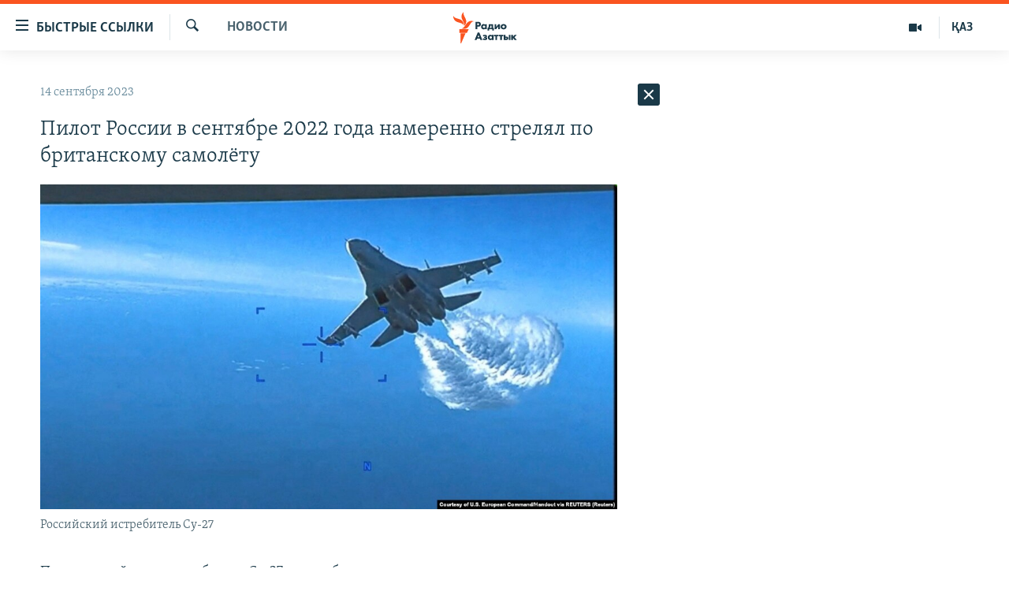

--- FILE ---
content_type: text/html; charset=utf-8
request_url: https://rus.azattyq.org/a/32592514.html
body_size: 34937
content:

<!DOCTYPE html>
<html lang="ru" dir="ltr" class="no-js">
<head>
        <link rel="stylesheet" href="/Content/responsive/RFE/ru-KZ/RFE-ru-KZ.css?&amp;av=0.0.0.0&amp;cb=370">
<script src="https://tags.azattyq.org/rferl-pangea/prod/utag.sync.js"></script><script type='text/javascript' src='https://www.youtube.com/iframe_api' async></script>            <link rel="manifest" href="/manifest.json">
    <script type="text/javascript">
        //a general 'js' detection, must be on top level in <head>, due to CSS performance
        document.documentElement.className = "js";
        var cacheBuster = "370";
        var appBaseUrl = "/";
        var imgEnhancerBreakpoints = [0, 144, 256, 408, 650, 1023, 1597];
        var isLoggingEnabled = false;
        var isPreviewPage = false;
        var isLivePreviewPage = false;

        if (!isPreviewPage) {
            window.RFE = window.RFE || {};
            window.RFE.cacheEnabledByParam = window.location.href.indexOf('nocache=1') === -1;

            const url = new URL(window.location.href);
            const params = new URLSearchParams(url.search);

            // Remove the 'nocache' parameter
            params.delete('nocache');

            // Update the URL without the 'nocache' parameter
            url.search = params.toString();
            window.history.replaceState(null, '', url.toString());
        } else {
            window.addEventListener('load', function() {
                const links = window.document.links;
                for (let i = 0; i < links.length; i++) {
                    links[i].href = '#';
                    links[i].target = '_self';
                }
             })
        }

var pwaEnabled = true;        var swCacheDisabled;
    </script>
    <meta charset="utf-8" />

            <title>&#x41F;&#x438;&#x43B;&#x43E;&#x442; &#x420;&#x43E;&#x441;&#x441;&#x438;&#x438; &#x432; &#x441;&#x435;&#x43D;&#x442;&#x44F;&#x431;&#x440;&#x435; 2022 &#x433;&#x43E;&#x434;&#x430; &#x43D;&#x430;&#x43C;&#x435;&#x440;&#x435;&#x43D;&#x43D;&#x43E; &#x441;&#x442;&#x440;&#x435;&#x43B;&#x44F;&#x43B; &#x43F;&#x43E; &#x431;&#x440;&#x438;&#x442;&#x430;&#x43D;&#x441;&#x43A;&#x43E;&#x43C;&#x443; &#x441;&#x430;&#x43C;&#x43E;&#x43B;&#x451;&#x442;&#x443;</title>
            <meta name="description" content="&#x41F;&#x438;&#x43B;&#x43E;&#x442; &#x440;&#x43E;&#x441;&#x441;&#x438;&#x439;&#x441;&#x43A;&#x43E;&#x433;&#x43E; &#x438;&#x441;&#x442;&#x440;&#x435;&#x431;&#x438;&#x442;&#x435;&#x43B;&#x44F; &#x421;&#x443;-27 &#x432; &#x441;&#x435;&#x43D;&#x442;&#x44F;&#x431;&#x440;&#x435; &#x43F;&#x440;&#x43E;&#x448;&#x43B;&#x43E;&#x433;&#x43E; &#x433;&#x43E;&#x434;&#x430; &#x43D;&#x430;&#x43C;&#x435;&#x440;&#x435;&#x43D;&#x43D;&#x43E; &#x441;&#x442;&#x440;&#x435;&#x43B;&#x44F;&#x43B; &#x43F;&#x43E; &#x431;&#x440;&#x438;&#x442;&#x430;&#x43D;&#x441;&#x43A;&#x43E;&#x43C;&#x443; &#x441;&#x430;&#x43C;&#x43E;&#x43B;&#x451;&#x442;&#x443;-&#x440;&#x430;&#x437;&#x432;&#x435;&#x434;&#x447;&#x438;&#x43A;&#x443; &#x43D;&#x430;&#x434; &#x427;&#x451;&#x440;&#x43D;&#x44B;&#x43C; &#x43C;&#x43E;&#x440;&#x435;&#x43C;, &#x43F;&#x44B;&#x442;&#x430;&#x44F;&#x441;&#x44C; &#x435;&#x433;&#x43E; &#x441;&#x431;&#x438;&#x442;&#x44C; &#x438; &#x43F;&#x43E;&#x43B;&#x430;&#x433;&#x430;&#x44F;, &#x447;&#x442;&#x43E; &#x443; &#x43D;&#x435;&#x433;&#x43E; &#x435;&#x441;&#x442;&#x44C; &#x440;&#x430;&#x437;&#x440;&#x435;&#x448;&#x435;&#x43D;&#x438;&#x435; &#x43D;&#x430; &#x441;&#x442;&#x440;&#x435;&#x43B;&#x44C;&#x431;&#x443;. &#x412; &#x434;&#x435;&#x439;&#x441;&#x442;&#x432;&#x438;&#x442;&#x435;&#x43B;&#x44C;&#x43D;&#x43E;&#x441;&#x442;&#x438; &#x442;&#x430;&#x43A;&#x43E;&#x433;&#x43E; &#x440;&#x430;&#x437;&#x440;&#x435;&#x448;&#x435;&#x43D;&#x438;&#x44F; &#x43D;&#x435; &#x431;&#x44B;&#x43B;&#x43E;, &#x43D;&#x43E; &#x441;&#x442;&#x440;&#x435;&#x43B;&#x44C;&#x431;&#x430; &#x43D;&#x435; &#x431;&#x44B;&#x43B;&#x430; &#x438; &#x440;&#x435;&#x437;&#x443;&#x43B;&#x44C;&#x442;&#x430;&#x442;&#x43E;&#x43C; &#x442;&#x435;&#x445;&#x43D;&#x438;&#x447;&#x435;&#x441;&#x43A;&#x43E;&#x439;..." />
                <meta name="keywords" content="Новости , су-27,  война в украине, российский истребитель, обстрел британского самолета" />
    <meta name="viewport" content="width=device-width, initial-scale=1.0" />


    <meta http-equiv="X-UA-Compatible" content="IE=edge" />

<meta name="robots" content="max-image-preview:large"><meta name="yandex-verification" content="b4983b94636388c5" />

        <link href="https://rus.azattyq.org/a/32592514.html" rel="canonical" />

        <meta name="apple-mobile-web-app-title" content="&#x420;&#x430;&#x434;&#x438;&#x43E; &#xAB;&#x421;&#x432;&#x43E;&#x431;&#x43E;&#x434;&#x43D;&#x430;&#x44F; &#x415;&#x432;&#x440;&#x43E;&#x43F;&#x430;&#xBB;/&#x420;&#x430;&#x434;&#x438;&#x43E; &#xAB;&#x421;&#x432;&#x43E;&#x431;&#x43E;&#x434;&#x430;&#xBB;" />
        <meta name="apple-mobile-web-app-status-bar-style" content="black" />
            <meta name="apple-itunes-app" content="app-id=475986784, app-argument=//32592514.ltr" />
<meta content="&#x41F;&#x438;&#x43B;&#x43E;&#x442; &#x420;&#x43E;&#x441;&#x441;&#x438;&#x438; &#x432; &#x441;&#x435;&#x43D;&#x442;&#x44F;&#x431;&#x440;&#x435; 2022 &#x433;&#x43E;&#x434;&#x430; &#x43D;&#x430;&#x43C;&#x435;&#x440;&#x435;&#x43D;&#x43D;&#x43E; &#x441;&#x442;&#x440;&#x435;&#x43B;&#x44F;&#x43B; &#x43F;&#x43E; &#x431;&#x440;&#x438;&#x442;&#x430;&#x43D;&#x441;&#x43A;&#x43E;&#x43C;&#x443; &#x441;&#x430;&#x43C;&#x43E;&#x43B;&#x451;&#x442;&#x443;" property="og:title"></meta>
<meta content="&#x41F;&#x438;&#x43B;&#x43E;&#x442; &#x440;&#x43E;&#x441;&#x441;&#x438;&#x439;&#x441;&#x43A;&#x43E;&#x433;&#x43E; &#x438;&#x441;&#x442;&#x440;&#x435;&#x431;&#x438;&#x442;&#x435;&#x43B;&#x44F; &#x421;&#x443;-27 &#x432; &#x441;&#x435;&#x43D;&#x442;&#x44F;&#x431;&#x440;&#x435; &#x43F;&#x440;&#x43E;&#x448;&#x43B;&#x43E;&#x433;&#x43E; &#x433;&#x43E;&#x434;&#x430; &#x43D;&#x430;&#x43C;&#x435;&#x440;&#x435;&#x43D;&#x43D;&#x43E; &#x441;&#x442;&#x440;&#x435;&#x43B;&#x44F;&#x43B; &#x43F;&#x43E; &#x431;&#x440;&#x438;&#x442;&#x430;&#x43D;&#x441;&#x43A;&#x43E;&#x43C;&#x443; &#x441;&#x430;&#x43C;&#x43E;&#x43B;&#x451;&#x442;&#x443;-&#x440;&#x430;&#x437;&#x432;&#x435;&#x434;&#x447;&#x438;&#x43A;&#x443; &#x43D;&#x430;&#x434; &#x427;&#x451;&#x440;&#x43D;&#x44B;&#x43C; &#x43C;&#x43E;&#x440;&#x435;&#x43C;, &#x43F;&#x44B;&#x442;&#x430;&#x44F;&#x441;&#x44C; &#x435;&#x433;&#x43E; &#x441;&#x431;&#x438;&#x442;&#x44C; &#x438; &#x43F;&#x43E;&#x43B;&#x430;&#x433;&#x430;&#x44F;, &#x447;&#x442;&#x43E; &#x443; &#x43D;&#x435;&#x433;&#x43E; &#x435;&#x441;&#x442;&#x44C; &#x440;&#x430;&#x437;&#x440;&#x435;&#x448;&#x435;&#x43D;&#x438;&#x435; &#x43D;&#x430; &#x441;&#x442;&#x440;&#x435;&#x43B;&#x44C;&#x431;&#x443;. &#x412; &#x434;&#x435;&#x439;&#x441;&#x442;&#x432;&#x438;&#x442;&#x435;&#x43B;&#x44C;&#x43D;&#x43E;&#x441;&#x442;&#x438; &#x442;&#x430;&#x43A;&#x43E;&#x433;&#x43E; &#x440;&#x430;&#x437;&#x440;&#x435;&#x448;&#x435;&#x43D;&#x438;&#x44F; &#x43D;&#x435; &#x431;&#x44B;&#x43B;&#x43E;, &#x43D;&#x43E; &#x441;&#x442;&#x440;&#x435;&#x43B;&#x44C;&#x431;&#x430; &#x43D;&#x435; &#x431;&#x44B;&#x43B;&#x430; &#x438; &#x440;&#x435;&#x437;&#x443;&#x43B;&#x44C;&#x442;&#x430;&#x442;&#x43E;&#x43C; &#x442;&#x435;&#x445;&#x43D;&#x438;&#x447;&#x435;&#x441;&#x43A;&#x43E;&#x439;..." property="og:description"></meta>
<meta content="article" property="og:type"></meta>
<meta content="https://rus.azattyq.org/a/32592514.html" property="og:url"></meta>
<meta content="&#x420;&#x430;&#x434;&#x438;&#x43E; &#x410;&#x437;&#x430;&#x442;&#x442;&#x44B;&#x43A;" property="og:site_name"></meta>
<meta content="https://www.facebook.com/RadioAzattyq" property="article:publisher"></meta>
<meta content="https://gdb.rferl.org/01000000-0aff-0242-e1c3-08db260fa242_w1200_h630.jpg" property="og:image"></meta>
<meta content="1200" property="og:image:width"></meta>
<meta content="630" property="og:image:height"></meta>
<meta content="137980759673857" property="fb:app_id"></meta>
<meta content="summary_large_image" name="twitter:card"></meta>
<meta content="@Radio_Azattyk" name="twitter:site"></meta>
<meta content="https://gdb.rferl.org/01000000-0aff-0242-e1c3-08db260fa242_w1200_h630.jpg" name="twitter:image"></meta>
<meta content="&#x41F;&#x438;&#x43B;&#x43E;&#x442; &#x420;&#x43E;&#x441;&#x441;&#x438;&#x438; &#x432; &#x441;&#x435;&#x43D;&#x442;&#x44F;&#x431;&#x440;&#x435; 2022 &#x433;&#x43E;&#x434;&#x430; &#x43D;&#x430;&#x43C;&#x435;&#x440;&#x435;&#x43D;&#x43D;&#x43E; &#x441;&#x442;&#x440;&#x435;&#x43B;&#x44F;&#x43B; &#x43F;&#x43E; &#x431;&#x440;&#x438;&#x442;&#x430;&#x43D;&#x441;&#x43A;&#x43E;&#x43C;&#x443; &#x441;&#x430;&#x43C;&#x43E;&#x43B;&#x451;&#x442;&#x443;" name="twitter:title"></meta>
<meta content="&#x41F;&#x438;&#x43B;&#x43E;&#x442; &#x440;&#x43E;&#x441;&#x441;&#x438;&#x439;&#x441;&#x43A;&#x43E;&#x433;&#x43E; &#x438;&#x441;&#x442;&#x440;&#x435;&#x431;&#x438;&#x442;&#x435;&#x43B;&#x44F; &#x421;&#x443;-27 &#x432; &#x441;&#x435;&#x43D;&#x442;&#x44F;&#x431;&#x440;&#x435; &#x43F;&#x440;&#x43E;&#x448;&#x43B;&#x43E;&#x433;&#x43E; &#x433;&#x43E;&#x434;&#x430; &#x43D;&#x430;&#x43C;&#x435;&#x440;&#x435;&#x43D;&#x43D;&#x43E; &#x441;&#x442;&#x440;&#x435;&#x43B;&#x44F;&#x43B; &#x43F;&#x43E; &#x431;&#x440;&#x438;&#x442;&#x430;&#x43D;&#x441;&#x43A;&#x43E;&#x43C;&#x443; &#x441;&#x430;&#x43C;&#x43E;&#x43B;&#x451;&#x442;&#x443;-&#x440;&#x430;&#x437;&#x432;&#x435;&#x434;&#x447;&#x438;&#x43A;&#x443; &#x43D;&#x430;&#x434; &#x427;&#x451;&#x440;&#x43D;&#x44B;&#x43C; &#x43C;&#x43E;&#x440;&#x435;&#x43C;, &#x43F;&#x44B;&#x442;&#x430;&#x44F;&#x441;&#x44C; &#x435;&#x433;&#x43E; &#x441;&#x431;&#x438;&#x442;&#x44C; &#x438; &#x43F;&#x43E;&#x43B;&#x430;&#x433;&#x430;&#x44F;, &#x447;&#x442;&#x43E; &#x443; &#x43D;&#x435;&#x433;&#x43E; &#x435;&#x441;&#x442;&#x44C; &#x440;&#x430;&#x437;&#x440;&#x435;&#x448;&#x435;&#x43D;&#x438;&#x435; &#x43D;&#x430; &#x441;&#x442;&#x440;&#x435;&#x43B;&#x44C;&#x431;&#x443;. &#x412; &#x434;&#x435;&#x439;&#x441;&#x442;&#x432;&#x438;&#x442;&#x435;&#x43B;&#x44C;&#x43D;&#x43E;&#x441;&#x442;&#x438; &#x442;&#x430;&#x43A;&#x43E;&#x433;&#x43E; &#x440;&#x430;&#x437;&#x440;&#x435;&#x448;&#x435;&#x43D;&#x438;&#x44F; &#x43D;&#x435; &#x431;&#x44B;&#x43B;&#x43E;, &#x43D;&#x43E; &#x441;&#x442;&#x440;&#x435;&#x43B;&#x44C;&#x431;&#x430; &#x43D;&#x435; &#x431;&#x44B;&#x43B;&#x430; &#x438; &#x440;&#x435;&#x437;&#x443;&#x43B;&#x44C;&#x442;&#x430;&#x442;&#x43E;&#x43C; &#x442;&#x435;&#x445;&#x43D;&#x438;&#x447;&#x435;&#x441;&#x43A;&#x43E;&#x439;..." name="twitter:description"></meta>
                    <link rel="amphtml" href="https://rus.azattyq.org/amp/32592514.html" />
<script type="application/ld+json">{"articleSection":"Новости ","isAccessibleForFree":true,"headline":"Пилот России в сентябре 2022 года намеренно стрелял по британскому самолёту","inLanguage":"ru-KZ","keywords":"Новости , су-27,  война в украине, российский истребитель, обстрел британского самолета","author":{"@type":"Person","name":"Автор"},"datePublished":"2023-09-14 08:40:13Z","dateModified":"2023-09-14 08:50:45Z","publisher":{"logo":{"width":512,"height":220,"@type":"ImageObject","url":"https://rus.azattyq.org/Content/responsive/RFE/ru-KZ/img/logo.png"},"@type":"NewsMediaOrganization","url":"https://rus.azattyq.org","sameAs":["https://facebook.com/RadioAzattyq","https://twitter.com/RadioAzattyq","https://www.youtube.com/user/AzattyqRadio","https://www.instagram.com/azattyq","https://t.me/RadioAzattyq"],"name":"Радио Азаттык","alternateName":""},"@context":"https://schema.org","@type":"NewsArticle","mainEntityOfPage":"https://rus.azattyq.org/a/32592514.html","url":"https://rus.azattyq.org/a/32592514.html","description":"Пилот российского истребителя Су-27 в сентябре прошлого года намеренно стрелял по британскому самолёту-разведчику над Чёрным морем, пытаясь его сбить и полагая, что у него есть разрешение на стрельбу. В действительности такого разрешения не было, но стрельба не была и результатом технической...","image":{"width":1080,"height":608,"@type":"ImageObject","url":"https://gdb.rferl.org/01000000-0aff-0242-e1c3-08db260fa242_w1080_h608.jpg"},"name":"Пилот России в сентябре 2022 года намеренно стрелял по британскому самолёту"}</script>
    <script src="/Scripts/responsive/infographics.bundle.min.js?&amp;av=0.0.0.0&amp;cb=370"></script>
        <script src="/Scripts/responsive/dollardom.min.js?&amp;av=0.0.0.0&amp;cb=370"></script>
        <script src="/Scripts/responsive/modules/commons.js?&amp;av=0.0.0.0&amp;cb=370"></script>
        <script src="/Scripts/responsive/modules/app_code.js?&amp;av=0.0.0.0&amp;cb=370"></script>

        <link rel="icon" type="image/svg+xml" href="/Content/responsive/RFE/img/webApp/favicon.svg" />
        <link rel="alternate icon" href="/Content/responsive/RFE/img/webApp/favicon.ico" />
            <link rel="mask-icon" color="#ea6903" href="/Content/responsive/RFE/img/webApp/favicon_safari.svg" />
        <link rel="apple-touch-icon" sizes="152x152" href="/Content/responsive/RFE/img/webApp/ico-152x152.png" />
        <link rel="apple-touch-icon" sizes="144x144" href="/Content/responsive/RFE/img/webApp/ico-144x144.png" />
        <link rel="apple-touch-icon" sizes="114x114" href="/Content/responsive/RFE/img/webApp/ico-114x114.png" />
        <link rel="apple-touch-icon" sizes="72x72" href="/Content/responsive/RFE/img/webApp/ico-72x72.png" />
        <link rel="apple-touch-icon-precomposed" href="/Content/responsive/RFE/img/webApp/ico-57x57.png" />
        <link rel="icon" sizes="192x192" href="/Content/responsive/RFE/img/webApp/ico-192x192.png" />
        <link rel="icon" sizes="128x128" href="/Content/responsive/RFE/img/webApp/ico-128x128.png" />
        <meta name="msapplication-TileColor" content="#ffffff" />
        <meta name="msapplication-TileImage" content="/Content/responsive/RFE/img/webApp/ico-144x144.png" />
                <link rel="preload" href="/Content/responsive/fonts/Skolar-Lt_Cyrl_v2.4.woff" type="font/woff" as="font" crossorigin="anonymous" />
    <link rel="alternate" type="application/rss+xml" title="RFE/RL - Top Stories [RSS]" href="/api/" />
    <link rel="sitemap" type="application/rss+xml" href="/sitemap.xml" />
    
    



</head>
<body class=" nav-no-loaded cc_theme pg-arch arch-news nojs-images ">
        <script type="text/javascript" >
            var analyticsData = {url:"https://rus.azattyq.org/a/32592514.html",property_id:"418",article_uid:"32592514",page_title:"Пилот России в сентябре 2022 года намеренно стрелял по британскому самолёту",page_type:"article",content_type:"article",subcontent_type:"article",last_modified:"2023-09-14 08:50:45Z",pub_datetime:"2023-09-14 08:40:13Z",pub_year:"2023",pub_month:"09",pub_day:"14",pub_hour:"08",pub_weekday:"Thursday",section:"новости ",english_section:"news-azattyq",byline:"",categories:"news-azattyq",tags:"су-27; война в украине;российский истребитель;обстрел британского самолета",domain:"rus.azattyq.org",language:"Russian",language_service:"RFERL Kazakh",platform:"web",copied:"no",copied_article:"",copied_title:"",runs_js:"Yes",cms_release:"8.44.0.0.370",enviro_type:"prod",slug:"",entity:"RFE",short_language_service:"KAZ",platform_short:"W",page_name:"Пилот России в сентябре 2022 года намеренно стрелял по британскому самолёту"};
        </script>
<noscript><iframe src="https://www.googletagmanager.com/ns.html?id=GTM-WXZBPZ" height="0" width="0" style="display:none;visibility:hidden"></iframe></noscript>        <script type="text/javascript" data-cookiecategory="analytics">
            var gtmEventObject = Object.assign({}, analyticsData, {event: 'page_meta_ready'});window.dataLayer = window.dataLayer || [];window.dataLayer.push(gtmEventObject);
            if (top.location === self.location) { //if not inside of an IFrame
                 var renderGtm = "true";
                 if (renderGtm === "true") {
            (function(w,d,s,l,i){w[l]=w[l]||[];w[l].push({'gtm.start':new Date().getTime(),event:'gtm.js'});var f=d.getElementsByTagName(s)[0],j=d.createElement(s),dl=l!='dataLayer'?'&l='+l:'';j.async=true;j.src='//www.googletagmanager.com/gtm.js?id='+i+dl;f.parentNode.insertBefore(j,f);})(window,document,'script','dataLayer','GTM-WXZBPZ');
                 }
            }
        </script>
        <!--Analytics tag js version start-->
            <script type="text/javascript" data-cookiecategory="analytics">
                var utag_data = Object.assign({}, analyticsData, {});
if(typeof(TealiumTagFrom)==='function' && typeof(TealiumTagSearchKeyword)==='function') {
var utag_from=TealiumTagFrom();var utag_searchKeyword=TealiumTagSearchKeyword();
if(utag_searchKeyword!=null && utag_searchKeyword!=='' && utag_data["search_keyword"]==null) utag_data["search_keyword"]=utag_searchKeyword;if(utag_from!=null && utag_from!=='') utag_data["from"]=TealiumTagFrom();}
                if(window.top!== window.self&&utag_data.page_type==="snippet"){utag_data.page_type = 'iframe';}
                try{if(window.top!==window.self&&window.self.location.hostname===window.top.location.hostname){utag_data.platform = 'self-embed';utag_data.platform_short = 'se';}}catch(e){if(window.top!==window.self&&window.self.location.search.includes("platformType=self-embed")){utag_data.platform = 'cross-promo';utag_data.platform_short = 'cp';}}
                (function(a,b,c,d){    a="https://tags.azattyq.org/rferl-pangea/prod/utag.js";    b=document;c="script";d=b.createElement(c);d.src=a;d.type="text/java"+c;d.async=true;    a=b.getElementsByTagName(c)[0];a.parentNode.insertBefore(d,a);    })();
            </script>
        <!--Analytics tag js version end-->
<!-- Analytics tag management NoScript -->
<noscript>
<img style="position: absolute; border: none;" src="https://ssc.azattyq.org/b/ss/bbgprod,bbgentityrferl/1/G.4--NS/298585154?pageName=rfe%3akaz%3aw%3aarticle%3a%d0%9f%d0%b8%d0%bb%d0%be%d1%82%20%d0%a0%d0%be%d1%81%d1%81%d0%b8%d0%b8%20%d0%b2%20%d1%81%d0%b5%d0%bd%d1%82%d1%8f%d0%b1%d1%80%d0%b5%202022%20%d0%b3%d0%be%d0%b4%d0%b0%20%d0%bd%d0%b0%d0%bc%d0%b5%d1%80%d0%b5%d0%bd%d0%bd%d0%be%20%d1%81%d1%82%d1%80%d0%b5%d0%bb%d1%8f%d0%bb%20%d0%bf%d0%be%20%d0%b1%d1%80%d0%b8%d1%82%d0%b0%d0%bd%d1%81%d0%ba%d0%be%d0%bc%d1%83%20%d1%81%d0%b0%d0%bc%d0%be%d0%bb%d1%91%d1%82%d1%83&amp;c6=%d0%9f%d0%b8%d0%bb%d0%be%d1%82%20%d0%a0%d0%be%d1%81%d1%81%d0%b8%d0%b8%20%d0%b2%20%d1%81%d0%b5%d0%bd%d1%82%d1%8f%d0%b1%d1%80%d0%b5%202022%20%d0%b3%d0%be%d0%b4%d0%b0%20%d0%bd%d0%b0%d0%bc%d0%b5%d1%80%d0%b5%d0%bd%d0%bd%d0%be%20%d1%81%d1%82%d1%80%d0%b5%d0%bb%d1%8f%d0%bb%20%d0%bf%d0%be%20%d0%b1%d1%80%d0%b8%d1%82%d0%b0%d0%bd%d1%81%d0%ba%d0%be%d0%bc%d1%83%20%d1%81%d0%b0%d0%bc%d0%be%d0%bb%d1%91%d1%82%d1%83&amp;v36=8.44.0.0.370&amp;v6=D=c6&amp;g=https%3a%2f%2frus.azattyq.org%2fa%2f32592514.html&amp;c1=D=g&amp;v1=D=g&amp;events=event1,event52&amp;c16=rferl%20kazakh&amp;v16=D=c16&amp;c5=news-azattyq&amp;v5=D=c5&amp;ch=%d0%9d%d0%be%d0%b2%d0%be%d1%81%d1%82%d0%b8%20&amp;c15=russian&amp;v15=D=c15&amp;c4=article&amp;v4=D=c4&amp;c14=32592514&amp;v14=D=c14&amp;v20=no&amp;c17=web&amp;v17=D=c17&amp;mcorgid=518abc7455e462b97f000101%40adobeorg&amp;server=rus.azattyq.org&amp;pageType=D=c4&amp;ns=bbg&amp;v29=D=server&amp;v25=rfe&amp;v30=418&amp;v105=D=User-Agent " alt="analytics" width="1" height="1" /></noscript>
<!-- End of Analytics tag management NoScript -->


        <!--*** Accessibility links - For ScreenReaders only ***-->
        <section>
            <div class="sr-only">
                <h2>&#x414;&#x43E;&#x441;&#x442;&#x443;&#x43F;&#x43D;&#x43E;&#x441;&#x442;&#x44C; &#x441;&#x441;&#x44B;&#x43B;&#x43E;&#x43A;</h2>
                <ul>
                    <li><a href="#content" data-disable-smooth-scroll="1">&#x412;&#x435;&#x440;&#x43D;&#x443;&#x442;&#x44C;&#x441;&#x44F; &#x43A; &#x43E;&#x441;&#x43D;&#x43E;&#x432;&#x43D;&#x43E;&#x43C;&#x443; &#x441;&#x43E;&#x434;&#x435;&#x440;&#x436;&#x430;&#x43D;&#x438;&#x44E;</a></li>
                    <li><a href="#navigation" data-disable-smooth-scroll="1">&#x412;&#x435;&#x440;&#x43D;&#x443;&#x442;&#x441;&#x44F; &#x43A; &#x433;&#x43B;&#x430;&#x432;&#x43D;&#x43E;&#x439; &#x43D;&#x430;&#x432;&#x438;&#x433;&#x430;&#x446;&#x438;&#x438;</a></li>
                    <li><a href="#txtHeaderSearch" data-disable-smooth-scroll="1">&#x412;&#x435;&#x440;&#x43D;&#x443;&#x442;&#x441;&#x44F; &#x43A; &#x43F;&#x43E;&#x438;&#x441;&#x43A;&#x443;</a></li>
                </ul>
            </div>
        </section>
    




<div dir="ltr">
    <div id="page">
            <aside>

<div class="c-lightbox overlay-modal">
    <div class="c-lightbox__intro">
        <h2 class="c-lightbox__intro-title"></h2>
        <button class="btn btn--rounded c-lightbox__btn c-lightbox__intro-next" title="&#x421;&#x43B;&#x435;&#x434;&#x443;&#x44E;&#x449;&#x438;&#x439;">
            <span class="ico ico--rounded ico-chevron-forward"></span>
            <span class="sr-only">&#x421;&#x43B;&#x435;&#x434;&#x443;&#x44E;&#x449;&#x438;&#x439;</span>
        </button>
    </div>
    <div class="c-lightbox__nav">
        <button class="btn btn--rounded c-lightbox__btn c-lightbox__btn--close" title="&#x417;&#x430;&#x43A;&#x440;&#x44B;&#x442;&#x44C;">
            <span class="ico ico--rounded ico-close"></span>
            <span class="sr-only">&#x417;&#x430;&#x43A;&#x440;&#x44B;&#x442;&#x44C;</span>
        </button>
        <button class="btn btn--rounded c-lightbox__btn c-lightbox__btn--prev" title="&#x41F;&#x440;&#x435;&#x434;&#x44B;&#x434;&#x443;&#x449;&#x438;&#x439;">
            <span class="ico ico--rounded ico-chevron-backward"></span>
            <span class="sr-only">&#x41F;&#x440;&#x435;&#x434;&#x44B;&#x434;&#x443;&#x449;&#x438;&#x439;</span>
        </button>
        <button class="btn btn--rounded c-lightbox__btn c-lightbox__btn--next" title="&#x421;&#x43B;&#x435;&#x434;&#x443;&#x44E;&#x449;&#x438;&#x439;">
            <span class="ico ico--rounded ico-chevron-forward"></span>
            <span class="sr-only">&#x421;&#x43B;&#x435;&#x434;&#x443;&#x44E;&#x449;&#x438;&#x439;</span>
        </button>
    </div>
    <div class="c-lightbox__content-wrap">
        <figure class="c-lightbox__content">
            <span class="c-spinner c-spinner--lightbox">
                <img src="/Content/responsive/img/player-spinner.png"
                     alt="please wait"
                     title="please wait" />
            </span>
            <div class="c-lightbox__img">
                <div class="thumb">
                    <img src="" alt="" />
                </div>
            </div>
            <figcaption>
                <div class="c-lightbox__info c-lightbox__info--foot">
                    <span class="c-lightbox__counter"></span>
                    <span class="caption c-lightbox__caption"></span>
                </div>
            </figcaption>
        </figure>
    </div>
    <div class="hidden">
        <div class="content-advisory__box content-advisory__box--lightbox">
            <span class="content-advisory__box-text">&#x42D;&#x442;&#x430; &#x444;&#x43E;&#x442;&#x43E;&#x433;&#x440;&#x430;&#x444;&#x438;&#x44F; &#x441;&#x43E;&#x434;&#x435;&#x440;&#x436;&#x438;&#x442; &#x43A;&#x43E;&#x43D;&#x442;&#x435;&#x43D;&#x442;, &#x43A;&#x43E;&#x442;&#x43E;&#x440;&#x44B;&#x439; &#x43C;&#x43E;&#x436;&#x435;&#x442; &#x43F;&#x43E;&#x43A;&#x430;&#x437;&#x430;&#x442;&#x44C;&#x441;&#x44F; &#x43E;&#x441;&#x43A;&#x43E;&#x440;&#x431;&#x438;&#x442;&#x435;&#x43B;&#x44C;&#x43D;&#x44B;&#x43C; &#x438;&#x43B;&#x438; &#x43D;&#x435;&#x434;&#x43E;&#x43F;&#x443;&#x441;&#x442;&#x438;&#x43C;&#x44B;&#x43C;.</span>
            <button class="btn btn--transparent content-advisory__box-btn m-t-md" value="text" type="button">
                <span class="btn__text">
                    &#x41A;&#x43B;&#x438;&#x43A;&#x43D;&#x438;&#x442;&#x435;, &#x447;&#x442;&#x43E;&#x431;&#x44B; &#x43F;&#x43E;&#x441;&#x43C;&#x43E;&#x442;&#x440;&#x435;&#x442;&#x44C;
                </span>
            </button>
        </div>
    </div>
</div>                
<div class="ctc-message pos-fix">
    <div class="ctc-message__inner">Link has been copied to clipboard</div>
</div>
            </aside>

<div class="hdr-20 hdr-20--big">
    <div class="hdr-20__inner">
        <div class="hdr-20__max pos-rel">
            <div class="hdr-20__side hdr-20__side--primary d-flex">
                <label data-for="main-menu-ctrl" data-switcher-trigger="true" data-switch-target="main-menu-ctrl" class="burger hdr-trigger pos-rel trans-trigger" data-trans-evt="click" data-trans-id="menu">
                    <span class="ico ico-close hdr-trigger__ico hdr-trigger__ico--close burger__ico burger__ico--close"></span>
                    <span class="ico ico-menu hdr-trigger__ico hdr-trigger__ico--open burger__ico burger__ico--open"></span>
                        <span class="burger__label">&#x411;&#x44B;&#x441;&#x442;&#x440;&#x44B;&#x435; &#x441;&#x441;&#x44B;&#x43B;&#x43A;&#x438;</span>
                </label>
                <div class="menu-pnl pos-fix trans-target" data-switch-target="main-menu-ctrl" data-trans-id="menu">
                    <div class="menu-pnl__inner">
                        <nav class="main-nav menu-pnl__item menu-pnl__item--first">
                            <ul class="main-nav__list accordeon" data-analytics-tales="false" data-promo-name="link" data-location-name="nav,secnav">
                                

        <li class="main-nav__item accordeon__item" data-switch-target="menu-item-598">
            <label class="main-nav__item-name main-nav__item-name--label accordeon__control-label" data-switcher-trigger="true" data-for="menu-item-598">
                &#x426;&#x435;&#x43D;&#x442;&#x440;&#x430;&#x43B;&#x44C;&#x43D;&#x430;&#x44F; &#x410;&#x437;&#x438;&#x44F;
                <span class="ico ico-chevron-down main-nav__chev"></span>
            </label>
            <div class="main-nav__sub-list">
                
    <a class="main-nav__item-name main-nav__item-name--link main-nav__item-name--sub" href="/p/6951.html" title="&#x41A;&#x430;&#x437;&#x430;&#x445;&#x441;&#x442;&#x430;&#x43D;" data-item-name="kazakhstan-rus" >&#x41A;&#x430;&#x437;&#x430;&#x445;&#x441;&#x442;&#x430;&#x43D;</a>

    <a class="main-nav__item-name main-nav__item-name--link main-nav__item-name--sub" href="/kyrgyzstan" title="&#x41A;&#x44B;&#x440;&#x433;&#x44B;&#x437;&#x441;&#x442;&#x430;&#x43D;" data-item-name="Kyrgyzstan-rus" >&#x41A;&#x44B;&#x440;&#x433;&#x44B;&#x437;&#x441;&#x442;&#x430;&#x43D;</a>

    <a class="main-nav__item-name main-nav__item-name--link main-nav__item-name--sub" href="/uzbekistan" title="&#x423;&#x437;&#x431;&#x435;&#x43A;&#x438;&#x441;&#x442;&#x430;&#x43D;" data-item-name="uzbekistan-rus" >&#x423;&#x437;&#x431;&#x435;&#x43A;&#x438;&#x441;&#x442;&#x430;&#x43D;</a>

    <a class="main-nav__item-name main-nav__item-name--link main-nav__item-name--sub" href="/tajikistan" title="&#x422;&#x430;&#x434;&#x436;&#x438;&#x43A;&#x438;&#x441;&#x442;&#x430;&#x43D;" data-item-name="tajikistan-rus" >&#x422;&#x430;&#x434;&#x436;&#x438;&#x43A;&#x438;&#x441;&#x442;&#x430;&#x43D;</a>

            </div>
        </li>

        <li class="main-nav__item">
            <a class="main-nav__item-name main-nav__item-name--link" href="/z/360" title="&#x41D;&#x43E;&#x432;&#x43E;&#x441;&#x442;&#x438;" data-item-name="news-azattyq" >&#x41D;&#x43E;&#x432;&#x43E;&#x441;&#x442;&#x438;</a>
        </li>

        <li class="main-nav__item">
            <a class="main-nav__item-name main-nav__item-name--link" href="/z/22747" title="&#x412;&#x43E;&#x439;&#x43D;&#x430; &#x432; &#x423;&#x43A;&#x440;&#x430;&#x438;&#x43D;&#x435;" data-item-name="war-in-ukraine" >&#x412;&#x43E;&#x439;&#x43D;&#x430; &#x432; &#x423;&#x43A;&#x440;&#x430;&#x438;&#x43D;&#x435;</a>
        </li>

        <li class="main-nav__item accordeon__item" data-switch-target="menu-item-4683">
            <label class="main-nav__item-name main-nav__item-name--label accordeon__control-label" data-switcher-trigger="true" data-for="menu-item-4683">
                &#x41D;&#x430; &#x434;&#x440;&#x443;&#x433;&#x438;&#x445; &#x44F;&#x437;&#x44B;&#x43A;&#x430;&#x445;
                <span class="ico ico-chevron-down main-nav__chev"></span>
            </label>
            <div class="main-nav__sub-list">
                
    <a class="main-nav__item-name main-nav__item-name--link main-nav__item-name--sub" href="https://www.azattyq.org/" title="&#x49A;&#x430;&#x437;&#x430;&#x49B;&#x448;&#x430;"  target="_blank" rel="noopener">&#x49A;&#x430;&#x437;&#x430;&#x49B;&#x448;&#x430;</a>

    <a class="main-nav__item-name main-nav__item-name--link main-nav__item-name--sub" href="https://www.azattyk.org/" title="&#x41A;&#x44B;&#x440;&#x433;&#x44B;&#x437;&#x447;&#x430;"  target="_blank" rel="noopener">&#x41A;&#x44B;&#x440;&#x433;&#x44B;&#x437;&#x447;&#x430;</a>

    <a class="main-nav__item-name main-nav__item-name--link main-nav__item-name--sub" href="https://www.ozodlik.org/" title="&#x40E;&#x437;&#x431;&#x435;&#x43A;&#x447;&#x430;"  target="_blank" rel="noopener">&#x40E;&#x437;&#x431;&#x435;&#x43A;&#x447;&#x430;</a>

    <a class="main-nav__item-name main-nav__item-name--link main-nav__item-name--sub" href="https://www.ozodi.org/" title="&#x422;&#x43E;&#x4B7;&#x438;&#x43A;&#x4E3;"  target="_blank" rel="noopener">&#x422;&#x43E;&#x4B7;&#x438;&#x43A;&#x4E3;</a>

    <a class="main-nav__item-name main-nav__item-name--link main-nav__item-name--sub" href="https://www.azathabar.com/" title="T&#xFC;rkmen&#xE7;e"  target="_blank" rel="noopener">T&#xFC;rkmen&#xE7;e</a>

            </div>
        </li>



                            </ul>
                        </nav>
                        

<div class="menu-pnl__item">
        <a href="https://www.azattyq.org" class="menu-pnl__item-link" alt="&#x49A;&#x430;&#x437;&#x430;&#x49B;">&#x49A;&#x430;&#x437;&#x430;&#x49B;</a>
</div>


                        
                            <div class="menu-pnl__item menu-pnl__item--social">
                                    <h5 class="menu-pnl__sub-head">&#x41F;&#x43E;&#x434;&#x43F;&#x438;&#x448;&#x438;&#x442;&#x435;&#x441;&#x44C; &#x43D;&#x430; &#x43D;&#x430;&#x441; &#x432; &#x441;&#x43E;&#x446;&#x441;&#x435;&#x442;&#x44F;&#x445;</h5>

        <a href="https://facebook.com/RadioAzattyq" title="&#x410;&#x437;&#x430;&#x442;&#x442;&#x44B;&#x43A; &#x432; Facebook&#x27;e" data-analytics-text="follow_on_facebook" class="btn btn--rounded btn--social-inverted menu-pnl__btn js-social-btn btn-facebook"  target="_blank" rel="noopener">
            <span class="ico ico-facebook-alt ico--rounded"></span>
        </a>


        <a href="https://www.youtube.com/user/AzattyqRadio" title="&#x41D;&#x430;&#x448; Youtube-&#x43A;&#x430;&#x43D;&#x430;&#x43B;" data-analytics-text="follow_on_youtube" class="btn btn--rounded btn--social-inverted menu-pnl__btn js-social-btn btn-youtube"  target="_blank" rel="noopener">
            <span class="ico ico-youtube ico--rounded"></span>
        </a>


        <a href="https://twitter.com/RadioAzattyq" title="&#x410;&#x437;&#x430;&#x442;&#x442;&#x44B;&#x43A; &#x432; Twitter&#x27;e" data-analytics-text="follow_on_twitter" class="btn btn--rounded btn--social-inverted menu-pnl__btn js-social-btn btn-twitter"  target="_blank" rel="noopener">
            <span class="ico ico-twitter ico--rounded"></span>
        </a>


        <a href="https://www.instagram.com/azattyq" title="&#x410;&#x437;&#x430;&#x442;&#x442;&#x44B;&#x43A; &#x432; Instagram&#x27;&#x435;" data-analytics-text="follow_on_instagram" class="btn btn--rounded btn--social-inverted menu-pnl__btn js-social-btn btn-instagram"  target="_blank" rel="noopener">
            <span class="ico ico-instagram ico--rounded"></span>
        </a>


        <a href="https://t.me/RadioAzattyq" title="&#x410;&#x437;&#x430;&#x442;&#x442;&#x44B;&#x43A; &#x432; Telegram&#x27;&#x435;" data-analytics-text="follow_on_telegram" class="btn btn--rounded btn--social-inverted menu-pnl__btn js-social-btn btn-telegram"  target="_blank" rel="noopener">
            <span class="ico ico-telegram ico--rounded"></span>
        </a>

                            </div>
                            <div class="menu-pnl__item">
                                <a href="/navigation/allsites" class="menu-pnl__item-link">
                                    <span class="ico ico-languages "></span>
                                    &#x412;&#x441;&#x435; &#x441;&#x430;&#x439;&#x442;&#x44B; &#x420;&#x421;&#x415;/&#x420;&#x421;
                                </a>
                            </div>
                    </div>
                </div>
                <label data-for="top-search-ctrl" data-switcher-trigger="true" data-switch-target="top-search-ctrl" class="top-srch-trigger hdr-trigger">
                    <span class="ico ico-close hdr-trigger__ico hdr-trigger__ico--close top-srch-trigger__ico top-srch-trigger__ico--close"></span>
                    <span class="ico ico-search hdr-trigger__ico hdr-trigger__ico--open top-srch-trigger__ico top-srch-trigger__ico--open"></span>
                </label>
                <div class="srch-top srch-top--in-header" data-switch-target="top-search-ctrl">
                    <div class="container">
                        
<form action="/s" class="srch-top__form srch-top__form--in-header" id="form-topSearchHeader" method="get" role="search">    <label for="txtHeaderSearch" class="sr-only">&#x418;&#x441;&#x43A;&#x430;&#x442;&#x44C;</label>
    <input type="text" id="txtHeaderSearch" name="k" placeholder="&#x41F;&#x43E;&#x438;&#x441;&#x43A;" accesskey="s" value="" class="srch-top__input analyticstag-event" onkeydown="if (event.keyCode === 13) { FireAnalyticsTagEventOnSearch('search', $dom.get('#txtHeaderSearch')[0].value) }" />
    <button title="&#x418;&#x441;&#x43A;&#x430;&#x442;&#x44C;" type="submit" class="btn btn--top-srch analyticstag-event" onclick="FireAnalyticsTagEventOnSearch('search', $dom.get('#txtHeaderSearch')[0].value) ">
        <span class="ico ico-search"></span>
    </button>
</form>
                    </div>
                </div>
                <a href="/" class="main-logo-link">
                    <img src="/Content/responsive/RFE/ru-KZ/img/logo-compact.svg" class="main-logo main-logo--comp" alt="site logo">
                        <img src="/Content/responsive/RFE/ru-KZ/img/logo.svg" class="main-logo main-logo--big" alt="site logo">
                </a>
            </div>
            <div class="hdr-20__side hdr-20__side--secondary d-flex">
                

    <a href="https://www.azattyq.org" title="&#x49A;&#x410;&#x417;" class="hdr-20__secondary-item hdr-20__secondary-item--lang" data-item-name="satellite">
        
&#x49A;&#x410;&#x417;
    </a>

    <a href="/multimedia" title="&#x41C;&#x443;&#x43B;&#x44C;&#x442;&#x438;&#x43C;&#x435;&#x434;&#x438;&#x430;" class="hdr-20__secondary-item" data-item-name="video">
        
    <span class="ico ico-video hdr-20__secondary-icon"></span>

    </a>

    <a href="/s" title="&#x418;&#x441;&#x43A;&#x430;&#x442;&#x44C;" class="hdr-20__secondary-item hdr-20__secondary-item--search" data-item-name="search">
        
    <span class="ico ico-search hdr-20__secondary-icon hdr-20__secondary-icon--search"></span>

    </a>



                
                <div class="srch-bottom">
                    
<form action="/s" class="srch-bottom__form d-flex" id="form-bottomSearch" method="get" role="search">    <label for="txtSearch" class="sr-only">&#x418;&#x441;&#x43A;&#x430;&#x442;&#x44C;</label>
    <input type="search" id="txtSearch" name="k" placeholder="&#x41F;&#x43E;&#x438;&#x441;&#x43A;" accesskey="s" value="" class="srch-bottom__input analyticstag-event" onkeydown="if (event.keyCode === 13) { FireAnalyticsTagEventOnSearch('search', $dom.get('#txtSearch')[0].value) }" />
    <button title="&#x418;&#x441;&#x43A;&#x430;&#x442;&#x44C;" type="submit" class="btn btn--bottom-srch analyticstag-event" onclick="FireAnalyticsTagEventOnSearch('search', $dom.get('#txtSearch')[0].value) ">
        <span class="ico ico-search"></span>
    </button>
</form>
                </div>
            </div>
            <img src="/Content/responsive/RFE/ru-KZ/img/logo-print.gif" class="logo-print" alt="site logo">
            <img src="/Content/responsive/RFE/ru-KZ/img/logo-print_color.png" class="logo-print logo-print--color" alt="site logo">
        </div>
    </div>
</div>
    <script>
        if (document.body.className.indexOf('pg-home') > -1) {
            var nav2In = document.querySelector('.hdr-20__inner');
            var nav2Sec = document.querySelector('.hdr-20__side--secondary');
            var secStyle = window.getComputedStyle(nav2Sec);
            if (nav2In && window.pageYOffset < 150 && secStyle['position'] !== 'fixed') {
                nav2In.classList.add('hdr-20__inner--big')
            }
        }
    </script>



<div class="c-hlights c-hlights--breaking c-hlights--no-item" data-hlight-display="mobile,desktop">
    <div class="c-hlights__wrap container p-0">
        <div class="c-hlights__nav">
            <a role="button" href="#" title="&#x41F;&#x440;&#x435;&#x434;&#x44B;&#x434;&#x443;&#x449;&#x438;&#x439;">
                <span class="ico ico-chevron-backward m-0"></span>
                <span class="sr-only">&#x41F;&#x440;&#x435;&#x434;&#x44B;&#x434;&#x443;&#x449;&#x438;&#x439;</span>
            </a>
            <a role="button" href="#" title="&#x421;&#x43B;&#x435;&#x434;&#x443;&#x44E;&#x449;&#x438;&#x439;">
                <span class="ico ico-chevron-forward m-0"></span>
                <span class="sr-only">&#x421;&#x43B;&#x435;&#x434;&#x443;&#x44E;&#x449;&#x438;&#x439;</span>
            </a>
        </div>
        <span class="c-hlights__label">
            <span class="">&#x421;&#x440;&#x43E;&#x447;&#x43D;&#x44B;&#x435; &#x43D;&#x43E;&#x432;&#x43E;&#x441;&#x442;&#x438;:</span>
            <span class="switcher-trigger">
                <label data-for="more-less-1" data-switcher-trigger="true" class="switcher-trigger__label switcher-trigger__label--more p-b-0" title="&#x41F;&#x43E;&#x43A;&#x430;&#x437;&#x430;&#x442;&#x44C; &#x431;&#x43E;&#x43B;&#x44C;&#x448;&#x435;">
                    <span class="ico ico-chevron-down"></span>
                </label>
                <label data-for="more-less-1" data-switcher-trigger="true" class="switcher-trigger__label switcher-trigger__label--less p-b-0" title="&#x421;&#x43E;&#x43A;&#x440;&#x430;&#x442;&#x438;&#x442;&#x44C; &#x442;&#x435;&#x43A;&#x441;&#x442;">
                    <span class="ico ico-chevron-up"></span>
                </label>
            </span>
        </span>
        <ul class="c-hlights__items switcher-target" data-switch-target="more-less-1">
            
        </ul>
    </div>
</div>


        <div id="content">
            

<div class="container">
    <div class="row">
        <div class="col-sm-12 col-md-8">
            <div class="news">

    <h1 class="pg-title pg-title--move-to-header">
        &#x41D;&#x43E;&#x432;&#x43E;&#x441;&#x442;&#x438; 
    </h1>
                <div id="newsItems" class="accordeon accordeon--scroll-adjust">

<div class="accordeon__item-wrap">
    <div class="news__item news__item--unopenable accordeon__item sticky-btn-parent" data-switcher-opened=true data-switch-target="more-less-32592514" data-article-id="32592514" data-api-id="32592514" data-api-type="1">
        <div class="news__item-inner pos-rel">

<div class="publishing-details ">
        <div class="published">
            <span class="date" >
                    <time pubdate="pubdate" datetime="2023-09-14T13:40:13&#x2B;05:00">
                        14 &#x441;&#x435;&#x43D;&#x442;&#x44F;&#x431;&#x440;&#x44F; 2023
                    </time>
            </span>
        </div>
</div>


    <h1 class="title pg-title">
        &#x41F;&#x438;&#x43B;&#x43E;&#x442; &#x420;&#x43E;&#x441;&#x441;&#x438;&#x438; &#x432; &#x441;&#x435;&#x43D;&#x442;&#x44F;&#x431;&#x440;&#x435; 2022 &#x433;&#x43E;&#x434;&#x430; &#x43D;&#x430;&#x43C;&#x435;&#x440;&#x435;&#x43D;&#x43D;&#x43E; &#x441;&#x442;&#x440;&#x435;&#x43B;&#x44F;&#x43B; &#x43F;&#x43E; &#x431;&#x440;&#x438;&#x442;&#x430;&#x43D;&#x441;&#x43A;&#x43E;&#x43C;&#x443; &#x441;&#x430;&#x43C;&#x43E;&#x43B;&#x451;&#x442;&#x443;
    </h1>

<div class="cover-media">
    <figure class="media-image js-media-expand">
        <div class="img-wrap">
            <div class="thumb thumb16_9">

            <img src="https://gdb.rferl.org/01000000-0aff-0242-e1c3-08db260fa242_w250_r1_s.jpg" alt="&#x420;&#x43E;&#x441;&#x441;&#x438;&#x439;&#x441;&#x43A;&#x438;&#x439; &#x438;&#x441;&#x442;&#x440;&#x435;&#x431;&#x438;&#x442;&#x435;&#x43B;&#x44C; &#x421;&#x443;-27" />
                                </div>
        </div>
            <figcaption>
                <span class="caption">&#x420;&#x43E;&#x441;&#x441;&#x438;&#x439;&#x441;&#x43A;&#x438;&#x439; &#x438;&#x441;&#x442;&#x440;&#x435;&#x431;&#x438;&#x442;&#x435;&#x43B;&#x44C; &#x421;&#x443;-27</span>
            </figcaption>
    </figure>
</div>

            <div class="news__buttons news__buttons--main pos-abs">
                <button class="btn btn--news btn--news-more pos-abs">
                    <span class="ico ico-chevron-down"></span>
                </button>
                <button class="btn btn--news sticky-btn btn--news-less">
                    <span class="ico ico-close"></span>
                </button>
            </div>
                <div class="wsw accordeon__target">
                    

<p>Пилот российского истребителя Су-27 в сентябре прошлого года намеренно стрелял по британскому самолёту-разведчику над Чёрным морем, пытаясь его сбить и полагая, что у него есть разрешение на стрельбу. В действительности такого разрешения не было, но стрельба не была и результатом технической неисправности, как заявляла российская сторона. Об этом <a class="wsw__a" href="https://www.bbc.com/news/uk-66798508" target="_blank">сообщает</a> в четверг Би-би-си со ссылкой на три высокопоставленных источника в западных оборонных ведомствах.</p>

<p>Инцидент с британским RAF RC-135 Rivet Joint произошёл 29 сентября 2022 года. Самолёт-разведчик выполнял миссию по наблюдению за Чёрным морем в международном воздушном пространстве. На борту находились до 30 человек. Для сопровождения самолёта поднялись два российских Су-27.</p>

<p>О том, что один из российских самолётов выпустил ракету в сторону британского самолёта, было известно и ранее. Об этом ещё в октябре сообщил тогдашний британский министр обороны Бен Уоллес, <a class="wsw__a" href="https://www.rbc.ru/politics/20/10/2022/63512e309a79477540dc4aca" target="_blank">отметив</a>, что российская сторона объяснила это технической неисправностью. Минобороны России тогда инцидент не комментировало.</p>



        <div data-owner-ct="News" data-inline="False">
        <div class="media-block also-read" >
                <a href="/a/32518640.html" target="_self" title="&#x420;&#x43E;&#x441;&#x441;&#x438;&#x439;&#x441;&#x43A;&#x438;&#x439; &#x438;&#x441;&#x442;&#x440;&#x435;&#x431;&#x438;&#x442;&#x435;&#x43B;&#x44C; &#x43F;&#x43E;&#x432;&#x440;&#x435;&#x434;&#x438;&#x43B; &#x430;&#x43C;&#x435;&#x440;&#x438;&#x43A;&#x430;&#x43D;&#x441;&#x43A;&#x438;&#x439; &#x440;&#x430;&#x437;&#x432;&#x435;&#x434;&#x44B;&#x432;&#x430;&#x442;&#x435;&#x43B;&#x44C;&#x43D;&#x44B;&#x439; &#x434;&#x440;&#x43E;&#x43D; &#x43D;&#x430;&#x434; &#x421;&#x438;&#x440;&#x438;&#x435;&#x439;&#xA;" class="img-wrap img-wrap--size-3 also-read__img">
                    <span class="thumb thumb16_9">
                            <noscript class="nojs-img">
                                <img src="https://gdb.rferl.org/01000000-0aff-0242-d05b-08db255ac5c8_w100_r1.jpg" alt="">
                            </noscript>
                        <img data-src="https://gdb.rferl.org/01000000-0aff-0242-d05b-08db255ac5c8_w100_r1.jpg"  alt="" />
                    </span>
                </a>
            <div class="media-block__content also-read__body also-read__body--h">
                <a href="/a/32518640.html" target="_self" title="&#x420;&#x43E;&#x441;&#x441;&#x438;&#x439;&#x441;&#x43A;&#x438;&#x439; &#x438;&#x441;&#x442;&#x440;&#x435;&#x431;&#x438;&#x442;&#x435;&#x43B;&#x44C; &#x43F;&#x43E;&#x432;&#x440;&#x435;&#x434;&#x438;&#x43B; &#x430;&#x43C;&#x435;&#x440;&#x438;&#x43A;&#x430;&#x43D;&#x441;&#x43A;&#x438;&#x439; &#x440;&#x430;&#x437;&#x432;&#x435;&#x434;&#x44B;&#x432;&#x430;&#x442;&#x435;&#x43B;&#x44C;&#x43D;&#x44B;&#x439; &#x434;&#x440;&#x43E;&#x43D; &#x43D;&#x430;&#x434; &#x421;&#x438;&#x440;&#x438;&#x435;&#x439;&#xA;">
                    <span class="also-read__text--label">
                        &#x427;&#x418;&#x422;&#x410;&#x419;&#x422;&#x415; &#x422;&#x410;&#x41A;&#x416;&#x415;:
                    </span>
                    <h4 class="media-block__title media-block__title--size-3 also-read__text p-0">
                        &#x420;&#x43E;&#x441;&#x441;&#x438;&#x439;&#x441;&#x43A;&#x438;&#x439; &#x438;&#x441;&#x442;&#x440;&#x435;&#x431;&#x438;&#x442;&#x435;&#x43B;&#x44C; &#x43F;&#x43E;&#x432;&#x440;&#x435;&#x434;&#x438;&#x43B; &#x430;&#x43C;&#x435;&#x440;&#x438;&#x43A;&#x430;&#x43D;&#x441;&#x43A;&#x438;&#x439; &#x440;&#x430;&#x437;&#x432;&#x435;&#x434;&#x44B;&#x432;&#x430;&#x442;&#x435;&#x43B;&#x44C;&#x43D;&#x44B;&#x439; &#x434;&#x440;&#x43E;&#x43D; &#x43D;&#x430;&#x434; &#x421;&#x438;&#x440;&#x438;&#x435;&#x439;&#xA;
                    </h4>
                </a>
            </div>
        </div>
        </div>



<p>В апреле 2023 года из утекших в Сеть документов Пентагона <a class="wsw__a" href="https://www.washingtonpost.com/national-security/2023/04/09/leaked-documents-surveillance-plane-rivet-joint/" target="_blank">стало известно</a>, что в США инцидент рассматривали как более серьёзный, чем сообщалось публично. В документах говорилось, что британский самолёт «едва не был сбит», — Уоллес об этом прямо не говорил.</p>

<p>Теперь же, как утверждает Би-би-си, выяснилось, что о технической неисправности речь не шла. Российский пилот выпустил не одну, а две ракеты, и сделал это умышленно. Об этом свидетельствуют сообщения, перехваченные самим участвовавшим в инциденте самолётом RAF RC-135 Rivet Joint.</p>

<p>Из них следует, что один из российских пилотов думал, что ему было дано разрешение атаковать британский самолёт после неоднозначной команды с российской наземной станции: «У вас есть цель». Он выпустил ракету, которая, однако, не попала в британский самолёт. Пилот второго, ведущего российского самолёта, убеждённый, что команда с земли не была разрешением на стрельбу, обругал своего ведомого. Тот тем не менее выпустил ещё одну ракету, которая, однако, не сработала штатно.</p>

<p>Источники считают, что российские участники инцидента продемонстрировали непрофессионализм. По-видимому, приказа сбивать самолёт в реальности не было, но команда была настольно невнятной, что лётчик ошибся в её интерпретации.</p>

<p>«Экипаж Королевских ВВС мог подслушать инцидент, который мог привести к их собственной гибели», — отмечает Би-би-си. Журналисты отмечают, что Минобороны Великобритании тем не менее удовлетворилось российскими объяснениями и не назвало инцидент эскалацией с российской стороны.</p>

<p>«Ни одна из сторон не хотела эскалации, которая потенциально могла бы втянуть члена НАТО в военную конфронтацию с Россией», — отмечает Би-би-си. При этом британское Минобороны заявило, что «этот инцидент является суровым напоминанием о потенциальных последствиях варварского вторжения Путина».</p>



        <div data-owner-ct="News" data-inline="False">
        <div class="media-block also-read" >
                <a href="/a/32356694.html" target="_self" title="WP: &#x440;&#x43E;&#x441;&#x441;&#x438;&#x439;&#x441;&#x43A;&#x438;&#x435; &#x421;&#x443;-27 &#x432; &#x441;&#x435;&#x43D;&#x442;&#x44F;&#x431;&#x440;&#x435; &#x447;&#x443;&#x442;&#x44C; &#x43D;&#x435; &#x441;&#x431;&#x438;&#x43B;&#x438; &#x431;&#x440;&#x438;&#x442;&#x430;&#x43D;&#x441;&#x43A;&#x438;&#x439; &#x441;&#x430;&#x43C;&#x43E;&#x43B;&#x451;&#x442;-&#x440;&#x430;&#x437;&#x432;&#x435;&#x434;&#x447;&#x438;&#x43A;" class="img-wrap img-wrap--size-3 also-read__img">
                    <span class="thumb thumb16_9">
                            <noscript class="nojs-img">
                                <img src="https://gdb.rferl.org/3190d8b8-5213-4514-a768-c8ca6a672f6a_cx0_cy6_cw0_w100_r1.jpg" alt=" &#x421;&#x430;&#x43C;&#x43E;&#x43B;&#x451;&#x442; &#x440;&#x430;&#x437;&#x432;&#x435;&#x434;&#x43A;&#x438; &#x421;&#x428;&#x410; &#x432;&#x438;&#x434;&#x435;&#x43D; &#x438;&#x437; &#x43A;&#x430;&#x431;&#x438;&#x43D;&#x44B; &#x440;&#x43E;&#x441;&#x441;&#x438;&#x439;&#x441;&#x43A;&#x43E;&#x433;&#x43E; &#x438;&#x441;&#x442;&#x440;&#x435;&#x431;&#x438;&#x442;&#x435;&#x43B;&#x44F;. &#x418;&#x43B;&#x43B;&#x44E;&#x441;&#x442;&#x440;&#x430;&#x442;&#x438;&#x432;&#x43D;&#x43E;&#x435; &#x444;&#x43E;&#x442;&#x43E;">
                            </noscript>
                        <img data-src="https://gdb.rferl.org/3190d8b8-5213-4514-a768-c8ca6a672f6a_cx0_cy6_cw0_w100_r1.jpg"  alt=" &#x421;&#x430;&#x43C;&#x43E;&#x43B;&#x451;&#x442; &#x440;&#x430;&#x437;&#x432;&#x435;&#x434;&#x43A;&#x438; &#x421;&#x428;&#x410; &#x432;&#x438;&#x434;&#x435;&#x43D; &#x438;&#x437; &#x43A;&#x430;&#x431;&#x438;&#x43D;&#x44B; &#x440;&#x43E;&#x441;&#x441;&#x438;&#x439;&#x441;&#x43A;&#x43E;&#x433;&#x43E; &#x438;&#x441;&#x442;&#x440;&#x435;&#x431;&#x438;&#x442;&#x435;&#x43B;&#x44F;. &#x418;&#x43B;&#x43B;&#x44E;&#x441;&#x442;&#x440;&#x430;&#x442;&#x438;&#x432;&#x43D;&#x43E;&#x435; &#x444;&#x43E;&#x442;&#x43E;" />
                    </span>
                </a>
            <div class="media-block__content also-read__body also-read__body--h">
                <a href="/a/32356694.html" target="_self" title="WP: &#x440;&#x43E;&#x441;&#x441;&#x438;&#x439;&#x441;&#x43A;&#x438;&#x435; &#x421;&#x443;-27 &#x432; &#x441;&#x435;&#x43D;&#x442;&#x44F;&#x431;&#x440;&#x435; &#x447;&#x443;&#x442;&#x44C; &#x43D;&#x435; &#x441;&#x431;&#x438;&#x43B;&#x438; &#x431;&#x440;&#x438;&#x442;&#x430;&#x43D;&#x441;&#x43A;&#x438;&#x439; &#x441;&#x430;&#x43C;&#x43E;&#x43B;&#x451;&#x442;-&#x440;&#x430;&#x437;&#x432;&#x435;&#x434;&#x447;&#x438;&#x43A;">
                    <span class="also-read__text--label">
                        &#x427;&#x418;&#x422;&#x410;&#x419;&#x422;&#x415; &#x422;&#x410;&#x41A;&#x416;&#x415;:
                    </span>
                    <h4 class="media-block__title media-block__title--size-3 also-read__text p-0">
                        WP: &#x440;&#x43E;&#x441;&#x441;&#x438;&#x439;&#x441;&#x43A;&#x438;&#x435; &#x421;&#x443;-27 &#x432; &#x441;&#x435;&#x43D;&#x442;&#x44F;&#x431;&#x440;&#x435; &#x447;&#x443;&#x442;&#x44C; &#x43D;&#x435; &#x441;&#x431;&#x438;&#x43B;&#x438; &#x431;&#x440;&#x438;&#x442;&#x430;&#x43D;&#x441;&#x43A;&#x438;&#x439; &#x441;&#x430;&#x43C;&#x43E;&#x43B;&#x451;&#x442;-&#x440;&#x430;&#x437;&#x432;&#x435;&#x434;&#x447;&#x438;&#x43A;
                    </h4>
                </a>
            </div>
        </div>
        </div>



<ul>
	<li>В марте нынешнего года в результате действий российских Су-27 в Чёрное море рухнул американский беспилотник MQ-9 Reaper. В этом случае речь шла о сознательных действиях российских пилотов, которые, однако, не стреляли по американскому аппарату, а маневрировали в воздухе, чтобы сбить его с курса. Сообщалось, что российских пилотов наградили.</li>
</ul>



                </div>
            <div class="pos-rel news__read-more">
                <label class="news__read-more-label accordeon__control-label pos-abs" data-for="more-less-32592514" data-switcher-trigger="true"></label>
                <a class="btn btn--link news__read-more-btn" href="#" title="&#x427;&#x438;&#x442;&#x430;&#x442;&#x44C; &#x434;&#x430;&#x43B;&#x44C;&#x448;&#x435;">
                    <span class="btn__text">
                        &#x427;&#x438;&#x442;&#x430;&#x442;&#x44C; &#x434;&#x430;&#x43B;&#x44C;&#x448;&#x435;
                    </span>
                </a>
            </div>
            <label data-for="more-less-32592514" data-switcher-trigger="true" class="switcher-trigger__label accordeon__control-label news__control-label pos-abs"></label>
        </div>
        <div class="news__share-outer">

                <div class="links">
                        <p class="buttons link-content-sharing p-0 ">
                            <button class="btn btn--link btn-content-sharing p-t-0 " id="btnContentSharing" value="text" role="Button" type="" title="&#x43F;&#x43E;&#x434;&#x435;&#x43B;&#x438;&#x442;&#x44C;&#x441;&#x44F; &#x432; &#x434;&#x440;&#x443;&#x433;&#x438;&#x445; &#x441;&#x43E;&#x446;&#x441;&#x435;&#x442;&#x44F;&#x445;">
                                <span class="ico ico-share ico--l"></span>
                                <span class="btn__text ">
                                    &#x41F;&#x43E;&#x434;&#x435;&#x43B;&#x438;&#x442;&#x44C;&#x441;&#x44F;
                                </span>
                            </button>
                        </p>
                        <aside class="content-sharing js-content-sharing " role="complementary" 
                               data-share-url="https://rus.azattyq.org/a/32592514.html" data-share-title="&#x41F;&#x438;&#x43B;&#x43E;&#x442; &#x420;&#x43E;&#x441;&#x441;&#x438;&#x438; &#x432; &#x441;&#x435;&#x43D;&#x442;&#x44F;&#x431;&#x440;&#x435; 2022 &#x433;&#x43E;&#x434;&#x430; &#x43D;&#x430;&#x43C;&#x435;&#x440;&#x435;&#x43D;&#x43D;&#x43E; &#x441;&#x442;&#x440;&#x435;&#x43B;&#x44F;&#x43B; &#x43F;&#x43E; &#x431;&#x440;&#x438;&#x442;&#x430;&#x43D;&#x441;&#x43A;&#x43E;&#x43C;&#x443; &#x441;&#x430;&#x43C;&#x43E;&#x43B;&#x451;&#x442;&#x443;" data-share-text="">
                            <div class="content-sharing__popover">
                                <h6 class="content-sharing__title">&#x41F;&#x43E;&#x434;&#x435;&#x43B;&#x438;&#x442;&#x44C;&#x441;&#x44F;</h6>
                                <button href="#close" id="btnCloseSharing" class="btn btn--text-like content-sharing__close-btn">
                                    <span class="ico ico-close ico--l"></span>
                                </button>
            <ul class="content-sharing__list">
                    <li class="content-sharing__item">
                            <div class="ctc ">
                                <input type="text" class="ctc__input" readonly="readonly">
                                <a href="" js-href="https://rus.azattyq.org/a/32592514.html" class="content-sharing__link ctc__button">
                                    <span class="ico ico-copy-link ico--rounded ico--s"></span>
                                        <span class="content-sharing__link-text">Copy link</span>
                                </a>
                            </div>
                    </li>
                    <li class="content-sharing__item">
        <a href="https://facebook.com/sharer.php?u=https%3a%2f%2frus.azattyq.org%2fa%2f32592514.html"
           data-analytics-text="share_on_facebook"
           title="Facebook" target="_blank"
           class="content-sharing__link  js-social-btn">
            <span class="ico ico-facebook ico--rounded ico--s"></span>
                <span class="content-sharing__link-text">Facebook</span>
        </a>
                    </li>
                    <li class="content-sharing__item">
        <a href="https://twitter.com/share?url=https%3a%2f%2frus.azattyq.org%2fa%2f32592514.html&amp;text=%d0%9f%d0%b8%d0%bb%d0%be%d1%82&#x2B;%d0%a0%d0%be%d1%81%d1%81%d0%b8%d0%b8&#x2B;%d0%b2&#x2B;%d1%81%d0%b5%d0%bd%d1%82%d1%8f%d0%b1%d1%80%d0%b5&#x2B;2022&#x2B;%d0%b3%d0%be%d0%b4%d0%b0&#x2B;%d0%bd%d0%b0%d0%bc%d0%b5%d1%80%d0%b5%d0%bd%d0%bd%d0%be&#x2B;%d1%81%d1%82%d1%80%d0%b5%d0%bb%d1%8f%d0%bb&#x2B;%d0%bf%d0%be&#x2B;%d0%b1%d1%80%d0%b8%d1%82%d0%b0%d0%bd%d1%81%d0%ba%d0%be%d0%bc%d1%83&#x2B;%d1%81%d0%b0%d0%bc%d0%be%d0%bb%d1%91%d1%82%d1%83"
           data-analytics-text="share_on_twitter"
           title="X (Twitter)" target="_blank"
           class="content-sharing__link  js-social-btn">
            <span class="ico ico-twitter ico--rounded ico--s"></span>
                <span class="content-sharing__link-text">X (Twitter)</span>
        </a>
                    </li>
                    <li class="content-sharing__item visible-xs-inline-block visible-sm-inline-block">
        <a href="whatsapp://send?text=https%3a%2f%2frus.azattyq.org%2fa%2f32592514.html"
           data-analytics-text="share_on_whatsapp"
           title="WhatsApp" target="_blank"
           class="content-sharing__link  js-social-btn">
            <span class="ico ico-whatsapp ico--rounded ico--s"></span>
                <span class="content-sharing__link-text">WhatsApp</span>
        </a>
                    </li>
                    <li class="content-sharing__item">
        <a href="mailto:?body=https%3a%2f%2frus.azattyq.org%2fa%2f32592514.html&amp;subject=&#x41F;&#x438;&#x43B;&#x43E;&#x442; &#x420;&#x43E;&#x441;&#x441;&#x438;&#x438; &#x432; &#x441;&#x435;&#x43D;&#x442;&#x44F;&#x431;&#x440;&#x435; 2022 &#x433;&#x43E;&#x434;&#x430; &#x43D;&#x430;&#x43C;&#x435;&#x440;&#x435;&#x43D;&#x43D;&#x43E; &#x441;&#x442;&#x440;&#x435;&#x43B;&#x44F;&#x43B; &#x43F;&#x43E; &#x431;&#x440;&#x438;&#x442;&#x430;&#x43D;&#x441;&#x43A;&#x43E;&#x43C;&#x443; &#x441;&#x430;&#x43C;&#x43E;&#x43B;&#x451;&#x442;&#x443;"
           
           title="Email" 
           class="content-sharing__link ">
            <span class="ico ico-email ico--rounded ico--s"></span>
                <span class="content-sharing__link-text">Email</span>
        </a>
                    </li>

            </ul>
                            </div>
                        </aside>
                    
                </div>

                <aside class="news__show-comments">
                    <a href="https://rus.azattyq.org/a/32592514.html"  class="news__show-comments-link">
        <button class="btn btn--link news__show-comments-btn" value="text" role="&#x421;&#x43C;&#x43E;&#x442;&#x440;&#x435;&#x442;&#x44C; &#x43A;&#x43E;&#x43C;&#x43C;&#x435;&#x43D;&#x442;&#x430;&#x440;&#x438;&#x438;" title="&#x421;&#x43C;&#x43E;&#x442;&#x440;&#x435;&#x442;&#x44C; &#x43A;&#x43E;&#x43C;&#x43C;&#x435;&#x43D;&#x442;&#x430;&#x440;&#x438;&#x438;">
            <span class="ico ico-comment news__show-comments-ico"></span>
            <span class="btn__text">
                &#x421;&#x43C;&#x43E;&#x442;&#x440;&#x435;&#x442;&#x44C; &#x43A;&#x43E;&#x43C;&#x43C;&#x435;&#x43D;&#x442;&#x430;&#x440;&#x438;&#x438;
            </span>
        </button>
                        <span class="ico ico-chevron-down news__show-comments-ico"></span>
                        <span class="ico ico-chevron-up news__show-comments-ico"></span>
                    </a>
                </aside>
        </div>
            <div class="news__comments-outer sticky-btn-parent pos-rel">
                <div class="news__buttons pos-abs">
                    <button class="btn btn--news sticky-btn btn--news-comments btn--seen" value="Button" role="Button" title="Button">
                        <span class="ico ico-close"></span>
                    </button>
                </div>
                <div class="news__comments hidden">
                    <label data-for="more-less-32592514" data-switcher-trigger="true" data-close-only="true" class="switcher-trigger__label accordeon__control-label news__control-label news__control-label--comments pos-abs"></label>
                    
    <div id="comments" class="comments-parent">
        <div class="row">
            <div class="col-xs-12">
                <div class="comments comments--fb">
                    <h3 class="section-head"> </h3>
                        <div class="comments-form comments-facebook">
                            <div class="fb-comments" data-href="https://rus.azattyq.org/a/32592514.html" data-numposts="2" data-mobile="true"></div>
                        </div>
                </div>
            </div>
        </div>
    </div>

                </div>
            </div>
    </div>
</div>

                        <div class="news__item news__item--spacer ">
                            <h4 class="title news__spacer-title">&#x427;&#x438;&#x442;&#x430;&#x442;&#x44C; &#x434;&#x430;&#x43B;&#x44C;&#x448;&#x435;</h4>
                        </div>

<div class="accordeon__item-wrap">
    <div class="news__item news__item--unopenable accordeon__item sticky-btn-parent" data-switch-target="more-less-33655693" data-article-id="33655693" data-api-id="33655693" data-api-type="1">
        <div class="news__item-inner pos-rel">

<div class="publishing-details ">
        <div class="published">
            <span class="date" >
                    <time pubdate="pubdate" datetime="2026-01-21T16:50:00&#x2B;05:00">
                        21 &#x44F;&#x43D;&#x432;&#x430;&#x440;&#x44F; 2026
                    </time>
            </span>
        </div>
</div>


    <h1 class="title pg-title">
        &#x424;&#x421;&#x411; &#x437;&#x430;&#x441;&#x442;&#x440;&#x435;&#x43B;&#x438;&#x43B;&#x430; &#x443;&#x440;&#x43E;&#x436;&#x435;&#x43D;&#x446;&#x430; &#x43E;&#x434;&#x43D;&#x43E;&#x439; &#x438;&#x437; &#x441;&#x442;&#x440;&#x430;&#x43D; &#x426;&#x435;&#x43D;&#x442;&#x440;&#x430;&#x43B;&#x44C;&#x43D;&#x43E;&#x439; &#x410;&#x437;&#x438;&#x438;, &#x43E;&#x431;&#x432;&#x438;&#x43D;&#x438;&#x432; &#x435;&#x433;&#x43E; &#x432; &#x43F;&#x43E;&#x434;&#x433;&#x43E;&#x442;&#x43E;&#x432;&#x43A;&#x435; &#x442;&#x435;&#x440;&#x430;&#x43A;&#x442;&#x430;
    </h1>

<div class="cover-media">
    <figure class="media-image js-media-expand">
        <div class="img-wrap">
            <div class="thumb thumb16_9">

            <img src="https://gdb.rferl.org/cc1c05a8-2ee5-4a30-3d50-08de3c91433d_w250_r1_s.jpg" alt="" />
                                </div>
        </div>
    </figure>
</div>

            <div class="news__buttons news__buttons--main pos-abs">
                <button class="btn btn--news btn--news-more pos-abs">
                    <span class="ico ico-chevron-down"></span>
                </button>
                <button class="btn btn--news sticky-btn btn--news-less">
                    <span class="ico ico-close"></span>
                </button>
            </div>
                <div class="wsw accordeon__target">
                    

<p style="text-align: start;">Сотрудники ФСБ застрелили жителя Уфы, уроженца одной из стран Центральной Азии, при задержании. По <a href="https://tass.ru/proisshestviya/26206009" target="_blank" class="wsw__a" dir="ltr">версии спецслужбы</a>, он готовил теракты, в том числе нападение на отдел полиции в Уфе.</p><p style="text-align: start;">В опубликованном сообщении ФСБ называет застреленного «главарём ячейки» одной из террористических организаций, какой именно — не сказано. Утверждается, что он «оказал вооружённое сопротивление сотрудникам ФСБ России и в результате боестолкновения был нейтрализован ответным огнём». Ещё один уроженец Центральной Азии, который, как утверждается, входил в ту же группу, что и убитый, задержан.</p><p style="text-align: start;">UFA1.RU <a href="https://ufa1.ru/text/incidents/2026/01/21/76225576/?ysclid=mkntjsy7tl788482561" target="_blank" class="wsw__a" dir="ltr">пишет</a>, что его задержали на улице. Он якобы признался, что готовилось нападение на полицейских в Уфе. «Мы готовили для этого бомбу, хотели взорвать полицейских. И когда придут сотрудники, мы [должны] стрелять из автомата», — цитирует издание слова задержанного.</p>

        <div data-owner-ct="None" data-inline="False">
        <div class="media-block also-read" >
                <a href="/a/sotrudniki-fsb-ubili-pri-zaderzhanii-ne-menee-69-chelovek-s-nachala-voyny/33501905.html" target="_self" title="&#x412; &#x420;&#x43E;&#x441;&#x441;&#x438;&#x438; &#x441; &#x43D;&#x430;&#x447;&#x430;&#x43B;&#x430; &#x432;&#x43E;&#x439;&#x43D;&#x44B; &#x441;&#x43E;&#x442;&#x440;&#x443;&#x434;&#x43D;&#x438;&#x43A;&#x438; &#x424;&#x421;&#x411; &#x43F;&#x440;&#x438; &#x437;&#x430;&#x434;&#x435;&#x440;&#x436;&#x430;&#x43D;&#x438;&#x438; &#x443;&#x431;&#x438;&#x43B;&#x438; &#x43D;&#x435; &#x43C;&#x435;&#x43D;&#x435;&#x435; 65 &#x447;&#x435;&#x43B;&#x43E;&#x432;&#x435;&#x43A;, &#x438;&#x437; &#x43D;&#x438;&#x445; &#x434;&#x435;&#x432;&#x44F;&#x442;&#x44C; &#x2014; &#x443;&#x440;&#x43E;&#x436;&#x435;&#x43D;&#x446;&#x44B; &#x441;&#x442;&#x440;&#x430;&#x43D; &#x426;&#x435;&#x43D;&#x442;&#x440;&#x430;&#x43B;&#x44C;&#x43D;&#x43E;&#x439; &#x410;&#x437;&#x438;&#x438;" class="img-wrap img-wrap--size-3 also-read__img">
                    <span class="thumb thumb16_9">
                            <noscript class="nojs-img">
                                <img src="https://gdb.rferl.org/ed2f8160-d8c9-4aef-abf1-330580fada35_w100_r1.jpg" alt="">
                            </noscript>
                        <img data-src="https://gdb.rferl.org/ed2f8160-d8c9-4aef-abf1-330580fada35_w100_r1.jpg"  alt="" />
                    </span>
                </a>
            <div class="media-block__content also-read__body also-read__body--h">
                <a href="/a/sotrudniki-fsb-ubili-pri-zaderzhanii-ne-menee-69-chelovek-s-nachala-voyny/33501905.html" target="_self" title="&#x412; &#x420;&#x43E;&#x441;&#x441;&#x438;&#x438; &#x441; &#x43D;&#x430;&#x447;&#x430;&#x43B;&#x430; &#x432;&#x43E;&#x439;&#x43D;&#x44B; &#x441;&#x43E;&#x442;&#x440;&#x443;&#x434;&#x43D;&#x438;&#x43A;&#x438; &#x424;&#x421;&#x411; &#x43F;&#x440;&#x438; &#x437;&#x430;&#x434;&#x435;&#x440;&#x436;&#x430;&#x43D;&#x438;&#x438; &#x443;&#x431;&#x438;&#x43B;&#x438; &#x43D;&#x435; &#x43C;&#x435;&#x43D;&#x435;&#x435; 65 &#x447;&#x435;&#x43B;&#x43E;&#x432;&#x435;&#x43A;, &#x438;&#x437; &#x43D;&#x438;&#x445; &#x434;&#x435;&#x432;&#x44F;&#x442;&#x44C; &#x2014; &#x443;&#x440;&#x43E;&#x436;&#x435;&#x43D;&#x446;&#x44B; &#x441;&#x442;&#x440;&#x430;&#x43D; &#x426;&#x435;&#x43D;&#x442;&#x440;&#x430;&#x43B;&#x44C;&#x43D;&#x43E;&#x439; &#x410;&#x437;&#x438;&#x438;">
                    <span class="also-read__text--label">
                        &#x427;&#x418;&#x422;&#x410;&#x419;&#x422;&#x415; &#x422;&#x410;&#x41A;&#x416;&#x415;:
                    </span>
                    <h4 class="media-block__title media-block__title--size-3 also-read__text p-0">
                        &#x412; &#x420;&#x43E;&#x441;&#x441;&#x438;&#x438; &#x441; &#x43D;&#x430;&#x447;&#x430;&#x43B;&#x430; &#x432;&#x43E;&#x439;&#x43D;&#x44B; &#x441;&#x43E;&#x442;&#x440;&#x443;&#x434;&#x43D;&#x438;&#x43A;&#x438; &#x424;&#x421;&#x411; &#x43F;&#x440;&#x438; &#x437;&#x430;&#x434;&#x435;&#x440;&#x436;&#x430;&#x43D;&#x438;&#x438; &#x443;&#x431;&#x438;&#x43B;&#x438; &#x43D;&#x435; &#x43C;&#x435;&#x43D;&#x435;&#x435; 65 &#x447;&#x435;&#x43B;&#x43E;&#x432;&#x435;&#x43A;, &#x438;&#x437; &#x43D;&#x438;&#x445; &#x434;&#x435;&#x432;&#x44F;&#x442;&#x44C; &#x2014; &#x443;&#x440;&#x43E;&#x436;&#x435;&#x43D;&#x446;&#x44B; &#x441;&#x442;&#x440;&#x430;&#x43D; &#x426;&#x435;&#x43D;&#x442;&#x440;&#x430;&#x43B;&#x44C;&#x43D;&#x43E;&#x439; &#x410;&#x437;&#x438;&#x438;
                    </h4>
                </a>
            </div>
        </div>
        </div>

<p style="text-align: start;">ФСБ второй день подряд сообщает об убийстве её сотрудниками человека при задержании. 20 января <a href="https://t.me/astrapress/102363" target="_blank" class="wsw__a" dir="ltr">сообщалось</a>, что при задержании был убит житель Кисловодска, который, по версии ФСБ, был причастен к предотвращённому в декабре 2025 года в Ставрополе теракту против военных.</p><p style="text-align: start;">Согласно <a href="https://t.me/istories_media/11110" target="_blank" class="wsw__a" dir="ltr">подсчётам</a> «Важных историй», сотрудники ФСБ с начала полномасштабной войны против Украины застрелили при попытке задержания не менее 77 человек. Около 30 из них, как утверждает спецслужба, готовили теракты по заданию спецслужб Украины, 27 подозревались в связях с организацией «Исламское государство», признанной во многих странах террористической. Не менее четырёх человек были убиты в подконтрольной России части Запорожской области Украины, сообщалось также об убийстве подозреваемого в аннексированном Крыму.</p>

        <div data-owner-ct="None" data-inline="False">
        <div class="media-block also-read" >
                <a href="https://www.currenttime.tv/a/oni-trudilis-ne-pokladaya-ruk-sotrudniki-fsb-ubili-v-pskove-tadzhikistantsev-obviniv-ih-v-terrorizme-chto-govoryat-ih-rodnye-i-druzya/33321698.html" target="_blank" title="&#x421;&#x43E;&#x442;&#x440;&#x443;&#x434;&#x43D;&#x438;&#x43A;&#x438; &#x424;&#x421;&#x411; &#x443;&#x431;&#x438;&#x43B;&#x438; &#x432; &#x41F;&#x441;&#x43A;&#x43E;&#x432;&#x435; &#x442;&#x430;&#x434;&#x436;&#x438;&#x43A;&#x438;&#x441;&#x442;&#x430;&#x43D;&#x446;&#x435;&#x432;, &#x43E;&#x431;&#x432;&#x438;&#x43D;&#x438;&#x432; &#x438;&#x445; &#x432; &#x442;&#x435;&#x440;&#x440;&#x43E;&#x440;&#x438;&#x437;&#x43C;&#x435;. &#x427;&#x442;&#x43E; &#x433;&#x43E;&#x432;&#x43E;&#x440;&#x44F;&#x442; &#x438;&#x445; &#x440;&#x43E;&#x434;&#x43D;&#x44B;&#x435; &#x438; &#x434;&#x440;&#x443;&#x437;&#x44C;&#x44F;?" class="img-wrap img-wrap--size-3 also-read__img">
                    <span class="thumb thumb16_9">
                            <noscript class="nojs-img">
                                <img src="https://gdb.rferl.org/cdc08844-ff7d-4df3-b6b3-08dd4a80fec4_w100_r1.jpg" alt="&#x412; &#x41F;&#x441;&#x43A;&#x43E;&#x432;&#x435; &#x443;&#x431;&#x438;&#x442;&#x44B; &#x438; &#x43E;&#x431;&#x432;&#x438;&#x43D;&#x435;&#x43D;&#x44B; &#x432; &#x442;&#x435;&#x440;&#x440;&#x43E;&#x440;&#x438;&#x437;&#x43C;&#x435; &#x442;&#x440;&#x43E;&#x435; &#x433;&#x440;&#x430;&#x436;&#x434;&#x430;&#x43D; &#x422;&#x430;&#x434;&#x436;&#x438;&#x43A;&#x438;&#x441;&#x442;&#x430;&#x43D;&#x430;: &#x43A;&#x442;&#x43E; &#x43E;&#x43D;&#x438;? &#x420;&#x430;&#x441;&#x441;&#x43A;&#x430;&#x437;&#x44B;&#x432;&#x430;&#x44E;&#x442; &#x434;&#x440;&#x443;&#x437;&#x44C;&#x44F; &#x438; &#x440;&#x43E;&#x434;&#x441;&#x442;&#x432;&#x435;&#x43D;&#x43D;&#x438;&#x43A;&#x438;">
                            </noscript>
                        <img data-src="https://gdb.rferl.org/cdc08844-ff7d-4df3-b6b3-08dd4a80fec4_w100_r1.jpg"  alt="&#x412; &#x41F;&#x441;&#x43A;&#x43E;&#x432;&#x435; &#x443;&#x431;&#x438;&#x442;&#x44B; &#x438; &#x43E;&#x431;&#x432;&#x438;&#x43D;&#x435;&#x43D;&#x44B; &#x432; &#x442;&#x435;&#x440;&#x440;&#x43E;&#x440;&#x438;&#x437;&#x43C;&#x435; &#x442;&#x440;&#x43E;&#x435; &#x433;&#x440;&#x430;&#x436;&#x434;&#x430;&#x43D; &#x422;&#x430;&#x434;&#x436;&#x438;&#x43A;&#x438;&#x441;&#x442;&#x430;&#x43D;&#x430;: &#x43A;&#x442;&#x43E; &#x43E;&#x43D;&#x438;? &#x420;&#x430;&#x441;&#x441;&#x43A;&#x430;&#x437;&#x44B;&#x432;&#x430;&#x44E;&#x442; &#x434;&#x440;&#x443;&#x437;&#x44C;&#x44F; &#x438; &#x440;&#x43E;&#x434;&#x441;&#x442;&#x432;&#x435;&#x43D;&#x43D;&#x438;&#x43A;&#x438;" />
                    </span>
                </a>
            <div class="media-block__content also-read__body also-read__body--h">
                <a href="https://www.currenttime.tv/a/oni-trudilis-ne-pokladaya-ruk-sotrudniki-fsb-ubili-v-pskove-tadzhikistantsev-obviniv-ih-v-terrorizme-chto-govoryat-ih-rodnye-i-druzya/33321698.html" target="_blank" title="&#x421;&#x43E;&#x442;&#x440;&#x443;&#x434;&#x43D;&#x438;&#x43A;&#x438; &#x424;&#x421;&#x411; &#x443;&#x431;&#x438;&#x43B;&#x438; &#x432; &#x41F;&#x441;&#x43A;&#x43E;&#x432;&#x435; &#x442;&#x430;&#x434;&#x436;&#x438;&#x43A;&#x438;&#x441;&#x442;&#x430;&#x43D;&#x446;&#x435;&#x432;, &#x43E;&#x431;&#x432;&#x438;&#x43D;&#x438;&#x432; &#x438;&#x445; &#x432; &#x442;&#x435;&#x440;&#x440;&#x43E;&#x440;&#x438;&#x437;&#x43C;&#x435;. &#x427;&#x442;&#x43E; &#x433;&#x43E;&#x432;&#x43E;&#x440;&#x44F;&#x442; &#x438;&#x445; &#x440;&#x43E;&#x434;&#x43D;&#x44B;&#x435; &#x438; &#x434;&#x440;&#x443;&#x437;&#x44C;&#x44F;?">
                    <span class="also-read__text--label">
                        &#x427;&#x418;&#x422;&#x410;&#x419;&#x422;&#x415; &#x422;&#x410;&#x41A;&#x416;&#x415;:
                    </span>
                    <h4 class="media-block__title media-block__title--size-3 also-read__text p-0">
                        &#x421;&#x43E;&#x442;&#x440;&#x443;&#x434;&#x43D;&#x438;&#x43A;&#x438; &#x424;&#x421;&#x411; &#x443;&#x431;&#x438;&#x43B;&#x438; &#x432; &#x41F;&#x441;&#x43A;&#x43E;&#x432;&#x435; &#x442;&#x430;&#x434;&#x436;&#x438;&#x43A;&#x438;&#x441;&#x442;&#x430;&#x43D;&#x446;&#x435;&#x432;, &#x43E;&#x431;&#x432;&#x438;&#x43D;&#x438;&#x432; &#x438;&#x445; &#x432; &#x442;&#x435;&#x440;&#x440;&#x43E;&#x440;&#x438;&#x437;&#x43C;&#x435;. &#x427;&#x442;&#x43E; &#x433;&#x43E;&#x432;&#x43E;&#x440;&#x44F;&#x442; &#x438;&#x445; &#x440;&#x43E;&#x434;&#x43D;&#x44B;&#x435; &#x438; &#x434;&#x440;&#x443;&#x437;&#x44C;&#x44F;?
                    </h4>
                </a>
            </div>
        </div>
        </div>



                </div>
            <div class="pos-rel news__read-more">
                <label class="news__read-more-label accordeon__control-label pos-abs" data-for="more-less-33655693" data-switcher-trigger="true"></label>
                <a class="btn btn--link news__read-more-btn" href="#" title="&#x427;&#x438;&#x442;&#x430;&#x442;&#x44C; &#x434;&#x430;&#x43B;&#x44C;&#x448;&#x435;">
                    <span class="btn__text">
                        &#x427;&#x438;&#x442;&#x430;&#x442;&#x44C; &#x434;&#x430;&#x43B;&#x44C;&#x448;&#x435;
                    </span>
                </a>
            </div>
            <label data-for="more-less-33655693" data-switcher-trigger="true" class="switcher-trigger__label accordeon__control-label news__control-label pos-abs"></label>
        </div>
        <div class="news__share-outer">

                <div class="links">
                        <p class="buttons link-content-sharing p-0 ">
                            <button class="btn btn--link btn-content-sharing p-t-0 " id="btnContentSharing" value="text" role="Button" type="" title="&#x43F;&#x43E;&#x434;&#x435;&#x43B;&#x438;&#x442;&#x44C;&#x441;&#x44F; &#x432; &#x434;&#x440;&#x443;&#x433;&#x438;&#x445; &#x441;&#x43E;&#x446;&#x441;&#x435;&#x442;&#x44F;&#x445;">
                                <span class="ico ico-share ico--l"></span>
                                <span class="btn__text ">
                                    &#x41F;&#x43E;&#x434;&#x435;&#x43B;&#x438;&#x442;&#x44C;&#x441;&#x44F;
                                </span>
                            </button>
                        </p>
                        <aside class="content-sharing js-content-sharing " role="complementary" 
                               data-share-url="/a/fsb-zastrelila-urozhentsa-odnoy-iz-stran-tsentralnoy-azii-obviniv-ego-v-podgotovke-terakta/33655693.html" data-share-title="&#x424;&#x421;&#x411; &#x437;&#x430;&#x441;&#x442;&#x440;&#x435;&#x43B;&#x438;&#x43B;&#x430; &#x443;&#x440;&#x43E;&#x436;&#x435;&#x43D;&#x446;&#x430; &#x43E;&#x434;&#x43D;&#x43E;&#x439; &#x438;&#x437; &#x441;&#x442;&#x440;&#x430;&#x43D; &#x426;&#x435;&#x43D;&#x442;&#x440;&#x430;&#x43B;&#x44C;&#x43D;&#x43E;&#x439; &#x410;&#x437;&#x438;&#x438;, &#x43E;&#x431;&#x432;&#x438;&#x43D;&#x438;&#x432; &#x435;&#x433;&#x43E; &#x432; &#x43F;&#x43E;&#x434;&#x433;&#x43E;&#x442;&#x43E;&#x432;&#x43A;&#x435; &#x442;&#x435;&#x440;&#x430;&#x43A;&#x442;&#x430;" data-share-text="">
                            <div class="content-sharing__popover">
                                <h6 class="content-sharing__title">&#x41F;&#x43E;&#x434;&#x435;&#x43B;&#x438;&#x442;&#x44C;&#x441;&#x44F;</h6>
                                <button href="#close" id="btnCloseSharing" class="btn btn--text-like content-sharing__close-btn">
                                    <span class="ico ico-close ico--l"></span>
                                </button>
            <ul class="content-sharing__list">
                    <li class="content-sharing__item">
                            <div class="ctc ">
                                <input type="text" class="ctc__input" readonly="readonly">
                                <a href="" js-href="/a/fsb-zastrelila-urozhentsa-odnoy-iz-stran-tsentralnoy-azii-obviniv-ego-v-podgotovke-terakta/33655693.html" class="content-sharing__link ctc__button">
                                    <span class="ico ico-copy-link ico--rounded ico--s"></span>
                                        <span class="content-sharing__link-text">Copy link</span>
                                </a>
                            </div>
                    </li>
                    <li class="content-sharing__item">
        <a href="https://facebook.com/sharer.php?u=%2fa%2ffsb-zastrelila-urozhentsa-odnoy-iz-stran-tsentralnoy-azii-obviniv-ego-v-podgotovke-terakta%2f33655693.html"
           data-analytics-text="share_on_facebook"
           title="Facebook" target="_blank"
           class="content-sharing__link  js-social-btn">
            <span class="ico ico-facebook ico--rounded ico--s"></span>
                <span class="content-sharing__link-text">Facebook</span>
        </a>
                    </li>
                    <li class="content-sharing__item">
        <a href="https://twitter.com/share?url=%2fa%2ffsb-zastrelila-urozhentsa-odnoy-iz-stran-tsentralnoy-azii-obviniv-ego-v-podgotovke-terakta%2f33655693.html&amp;text=%d0%a4%d0%a1%d0%91&#x2B;%d0%b7%d0%b0%d1%81%d1%82%d1%80%d0%b5%d0%bb%d0%b8%d0%bb%d0%b0&#x2B;%d1%83%d1%80%d0%be%d0%b6%d0%b5%d0%bd%d1%86%d0%b0&#x2B;%d0%be%d0%b4%d0%bd%d0%be%d0%b9&#x2B;%d0%b8%d0%b7&#x2B;%d1%81%d1%82%d1%80%d0%b0%d0%bd&#x2B;%d0%a6%d0%b5%d0%bd%d1%82%d1%80%d0%b0%d0%bb%d1%8c%d0%bd%d0%be%d0%b9&#x2B;%d0%90%d0%b7%d0%b8%d0%b8%2c&#x2B;%d0%be%d0%b1%d0%b2%d0%b8%d0%bd%d0%b8%d0%b2&#x2B;%d0%b5%d0%b3%d0%be&#x2B;%d0%b2&#x2B;%d0%bf%d0%be%d0%b4%d0%b3%d0%be%d1%82%d0%be%d0%b2%d0%ba%d0%b5&#x2B;%d1%82%d0%b5%d1%80%d0%b0%d0%ba%d1%82%d0%b0"
           data-analytics-text="share_on_twitter"
           title="X (Twitter)" target="_blank"
           class="content-sharing__link  js-social-btn">
            <span class="ico ico-twitter ico--rounded ico--s"></span>
                <span class="content-sharing__link-text">X (Twitter)</span>
        </a>
                    </li>
                    <li class="content-sharing__item visible-xs-inline-block visible-sm-inline-block">
        <a href="whatsapp://send?text=%2fa%2ffsb-zastrelila-urozhentsa-odnoy-iz-stran-tsentralnoy-azii-obviniv-ego-v-podgotovke-terakta%2f33655693.html"
           data-analytics-text="share_on_whatsapp"
           title="WhatsApp" target="_blank"
           class="content-sharing__link  js-social-btn">
            <span class="ico ico-whatsapp ico--rounded ico--s"></span>
                <span class="content-sharing__link-text">WhatsApp</span>
        </a>
                    </li>
                    <li class="content-sharing__item">
        <a href="mailto:?body=%2fa%2ffsb-zastrelila-urozhentsa-odnoy-iz-stran-tsentralnoy-azii-obviniv-ego-v-podgotovke-terakta%2f33655693.html&amp;subject=&#x424;&#x421;&#x411; &#x437;&#x430;&#x441;&#x442;&#x440;&#x435;&#x43B;&#x438;&#x43B;&#x430; &#x443;&#x440;&#x43E;&#x436;&#x435;&#x43D;&#x446;&#x430; &#x43E;&#x434;&#x43D;&#x43E;&#x439; &#x438;&#x437; &#x441;&#x442;&#x440;&#x430;&#x43D; &#x426;&#x435;&#x43D;&#x442;&#x440;&#x430;&#x43B;&#x44C;&#x43D;&#x43E;&#x439; &#x410;&#x437;&#x438;&#x438;, &#x43E;&#x431;&#x432;&#x438;&#x43D;&#x438;&#x432; &#x435;&#x433;&#x43E; &#x432; &#x43F;&#x43E;&#x434;&#x433;&#x43E;&#x442;&#x43E;&#x432;&#x43A;&#x435; &#x442;&#x435;&#x440;&#x430;&#x43A;&#x442;&#x430;"
           
           title="Email" 
           class="content-sharing__link ">
            <span class="ico ico-email ico--rounded ico--s"></span>
                <span class="content-sharing__link-text">Email</span>
        </a>
                    </li>

            </ul>
                            </div>
                        </aside>
                    
                </div>

                <aside class="news__show-comments">
                    <a href="https://rus.azattyq.org/a/fsb-zastrelila-urozhentsa-odnoy-iz-stran-tsentralnoy-azii-obviniv-ego-v-podgotovke-terakta/33655693.html"  class="news__show-comments-link">
        <button class="btn btn--link news__show-comments-btn" value="text" role="&#x421;&#x43C;&#x43E;&#x442;&#x440;&#x435;&#x442;&#x44C; &#x43A;&#x43E;&#x43C;&#x43C;&#x435;&#x43D;&#x442;&#x430;&#x440;&#x438;&#x438;" title="&#x421;&#x43C;&#x43E;&#x442;&#x440;&#x435;&#x442;&#x44C; &#x43A;&#x43E;&#x43C;&#x43C;&#x435;&#x43D;&#x442;&#x430;&#x440;&#x438;&#x438;">
            <span class="ico ico-comment news__show-comments-ico"></span>
            <span class="btn__text">
                &#x421;&#x43C;&#x43E;&#x442;&#x440;&#x435;&#x442;&#x44C; &#x43A;&#x43E;&#x43C;&#x43C;&#x435;&#x43D;&#x442;&#x430;&#x440;&#x438;&#x438;
            </span>
        </button>
                        <span class="ico ico-chevron-down news__show-comments-ico"></span>
                        <span class="ico ico-chevron-up news__show-comments-ico"></span>
                    </a>
                </aside>
        </div>
            <div class="news__comments-outer sticky-btn-parent pos-rel">
                <div class="news__buttons pos-abs">
                    <button class="btn btn--news sticky-btn btn--news-comments btn--seen" value="Button" role="Button" title="Button">
                        <span class="ico ico-close"></span>
                    </button>
                </div>
                <div class="news__comments hidden">
                    <label data-for="more-less-33655693" data-switcher-trigger="true" data-close-only="true" class="switcher-trigger__label accordeon__control-label news__control-label news__control-label--comments pos-abs"></label>
                    
    <div id="comments" class="comments-parent">
        <div class="row">
            <div class="col-xs-12">
                <div class="comments comments--fb">
                    <h3 class="section-head"> </h3>
                        <div class="comments-form comments-facebook">
                            <div class="fb-comments" data-href="http://rus.azattyq.org/a/fsb-zastrelila-urozhentsa-odnoy-iz-stran-tsentralnoy-azii-obviniv-ego-v-podgotovke-terakta/33655693.html" data-numposts="2" data-mobile="true"></div>
                        </div>
                </div>
            </div>
        </div>
    </div>

                </div>
            </div>
    </div>
</div>


<div class="accordeon__item-wrap">
    <div class="news__item news__item--unopenable accordeon__item sticky-btn-parent" data-switch-target="more-less-33655640" data-article-id="33655640" data-api-id="33655640" data-api-type="1">
        <div class="news__item-inner pos-rel">

<div class="publishing-details ">
        <div class="published">
            <span class="date" >
                    <time pubdate="pubdate" datetime="2026-01-21T15:50:00&#x2B;05:00">
                        21 &#x44F;&#x43D;&#x432;&#x430;&#x440;&#x44F; 2026
                    </time>
            </span>
        </div>
</div>


    <h1 class="title pg-title">
        &#x41C;&#x438;&#x43D;&#x43A;&#x443;&#x43B;&#x44C;&#x442;&#x443;&#x440;&#x44B; &#x41A;&#x430;&#x437;&#x430;&#x445;&#x441;&#x442;&#x430;&#x43D;&#x430; &#x440;&#x430;&#x437;&#x440;&#x430;&#x431;&#x43E;&#x442;&#x430;&#x43B;&#x43E; &#x437;&#x430;&#x43A;&#x43E;&#x43D;&#x43E;&#x43F;&#x440;&#x43E;&#x435;&#x43A;&#x442;&#x44B; &#x43E; &#x437;&#x430;&#x43F;&#x440;&#x435;&#x442;&#x435; &#x434;&#x435;&#x442;&#x44F;&#x43C; &#x434;&#x43E; 16 &#x43B;&#x435;&#x442; &#x440;&#x435;&#x433;&#x438;&#x441;&#x442;&#x440;&#x438;&#x440;&#x43E;&#x432;&#x430;&#x442;&#x44C; &#x430;&#x43A;&#x43A;&#x430;&#x443;&#x43D;&#x442;&#x44B; &#x432; &#x441;&#x43E;&#x446;&#x441;&#x435;&#x442;&#x44F;&#x445;
    </h1>

<div class="cover-media">
    <figure class="media-image js-media-expand">
        <div class="img-wrap">
            <div class="thumb thumb16_9">

            <img src="https://gdb.rferl.org/EB67FE88-8DBA-4A56-A543-FBAFA4BE0603_w250_r1_s.jpg" alt="" />
                                </div>
        </div>
    </figure>
</div>

            <div class="news__buttons news__buttons--main pos-abs">
                <button class="btn btn--news btn--news-more pos-abs">
                    <span class="ico ico-chevron-down"></span>
                </button>
                <button class="btn btn--news sticky-btn btn--news-less">
                    <span class="ico ico-close"></span>
                </button>
            </div>
                <div class="wsw accordeon__target">
                    

<p style="text-align: start;">Министерство культуры и информации Казахстана разработало законопроекты, регулирующие деятельность онлайн-платформ и медиа, предусматривающие в том числе запрет на регистрацию в соцсетях для граждан, не достигших 16 лет. Об этом на заседании правительства <a href="https://t.me/KZgovernment/21593" target="_blank" class="wsw__a" dir="ltr">сообщила</a> глава ведомства Аида Балаева.</p><p style="text-align: start;">По её словам, законопроекты прошли экспертную оценку и вынесены на общественное обсуждение. Для их эффективной реализации совместно с министерством просвещения и министерством искусственного интеллекта и цифрового развития планируется разработка механизмов проверки возраста пользователей, а также установление мер ответственности при необходимости.</p>

        <div data-owner-ct="None" data-inline="False">
        <div class="media-block also-read" >
                <a href="/a/aida-balaeva-put-ot-klerka-upravleniya-do-vitse-premera-kazahstana-/33618864.html" target="_self" title="&#xAB;&#x412;&#x43F;&#x438;&#x441;&#x430;&#x442;&#x44C;&#x441;&#x44F; &#x432; &#x43A;&#x430;&#x43D;&#x432;&#x443;&#xBB;. &#x410;&#x438;&#x434;&#x430; &#x411;&#x430;&#x43B;&#x430;&#x435;&#x432;&#x430;: &#x43F;&#x443;&#x442;&#x44C; &#x43E;&#x442; &#x43A;&#x43B;&#x435;&#x440;&#x43A;&#x430; &#x443;&#x43F;&#x440;&#x430;&#x432;&#x43B;&#x435;&#x43D;&#x438;&#x44F; &#x434;&#x43E; &#x432;&#x438;&#x446;&#x435;-&#x43F;&#x440;&#x435;&#x43C;&#x44C;&#x435;&#x440;&#x430; &#x41A;&#x430;&#x437;&#x430;&#x445;&#x441;&#x442;&#x430;&#x43D;&#x430;&#xA0;" class="img-wrap img-wrap--size-3 also-read__img">
                    <span class="thumb thumb16_9">
                            <noscript class="nojs-img">
                                <img src="https://gdb.rferl.org/09850000-0aff-0242-f4d2-08da96363a7b_cx0_cy2_cw0_w100_r1.jpg" alt="&#x410;&#x438;&#x434;&#x430; &#x411;&#x430;&#x43B;&#x430;&#x435;&#x432;&#x430;, &#x432;&#x438;&#x446;&#x435;-&#x43F;&#x440;&#x435;&#x43C;&#x44C;&#x435;&#x440; &#x438; &#x43C;&#x438;&#x43D;&#x438;&#x441;&#x442;&#x440; &#x43A;&#x443;&#x43B;&#x44C;&#x442;&#x443;&#x440;&#x44B; &#x438; &#x438;&#x43D;&#x444;&#x43E;&#x440;&#x43C;&#x430;&#x446;&#x438;&#x438; &#x41A;&#x430;&#x437;&#x430;&#x445;&#x441;&#x442;&#x430;&#x43D;&#x430;">
                            </noscript>
                        <img data-src="https://gdb.rferl.org/09850000-0aff-0242-f4d2-08da96363a7b_cx0_cy2_cw0_w100_r1.jpg"  alt="&#x410;&#x438;&#x434;&#x430; &#x411;&#x430;&#x43B;&#x430;&#x435;&#x432;&#x430;, &#x432;&#x438;&#x446;&#x435;-&#x43F;&#x440;&#x435;&#x43C;&#x44C;&#x435;&#x440; &#x438; &#x43C;&#x438;&#x43D;&#x438;&#x441;&#x442;&#x440; &#x43A;&#x443;&#x43B;&#x44C;&#x442;&#x443;&#x440;&#x44B; &#x438; &#x438;&#x43D;&#x444;&#x43E;&#x440;&#x43C;&#x430;&#x446;&#x438;&#x438; &#x41A;&#x430;&#x437;&#x430;&#x445;&#x441;&#x442;&#x430;&#x43D;&#x430;" />
                    </span>
                </a>
            <div class="media-block__content also-read__body also-read__body--h">
                <a href="/a/aida-balaeva-put-ot-klerka-upravleniya-do-vitse-premera-kazahstana-/33618864.html" target="_self" title="&#xAB;&#x412;&#x43F;&#x438;&#x441;&#x430;&#x442;&#x44C;&#x441;&#x44F; &#x432; &#x43A;&#x430;&#x43D;&#x432;&#x443;&#xBB;. &#x410;&#x438;&#x434;&#x430; &#x411;&#x430;&#x43B;&#x430;&#x435;&#x432;&#x430;: &#x43F;&#x443;&#x442;&#x44C; &#x43E;&#x442; &#x43A;&#x43B;&#x435;&#x440;&#x43A;&#x430; &#x443;&#x43F;&#x440;&#x430;&#x432;&#x43B;&#x435;&#x43D;&#x438;&#x44F; &#x434;&#x43E; &#x432;&#x438;&#x446;&#x435;-&#x43F;&#x440;&#x435;&#x43C;&#x44C;&#x435;&#x440;&#x430; &#x41A;&#x430;&#x437;&#x430;&#x445;&#x441;&#x442;&#x430;&#x43D;&#x430;&#xA0;">
                    <span class="also-read__text--label">
                        &#x427;&#x418;&#x422;&#x410;&#x419;&#x422;&#x415; &#x422;&#x410;&#x41A;&#x416;&#x415;:
                    </span>
                    <h4 class="media-block__title media-block__title--size-3 also-read__text p-0">
                        &#xAB;&#x412;&#x43F;&#x438;&#x441;&#x430;&#x442;&#x44C;&#x441;&#x44F; &#x432; &#x43A;&#x430;&#x43D;&#x432;&#x443;&#xBB;. &#x410;&#x438;&#x434;&#x430; &#x411;&#x430;&#x43B;&#x430;&#x435;&#x432;&#x430;: &#x43F;&#x443;&#x442;&#x44C; &#x43E;&#x442; &#x43A;&#x43B;&#x435;&#x440;&#x43A;&#x430; &#x443;&#x43F;&#x440;&#x430;&#x432;&#x43B;&#x435;&#x43D;&#x438;&#x44F; &#x434;&#x43E; &#x432;&#x438;&#x446;&#x435;-&#x43F;&#x440;&#x435;&#x43C;&#x44C;&#x435;&#x440;&#x430; &#x41A;&#x430;&#x437;&#x430;&#x445;&#x441;&#x442;&#x430;&#x43D;&#x430;&#xA0;
                    </h4>
                </a>
            </div>
        </div>
        </div>

<p style="text-align: start;">Закон о запрете детям до 16 лет создавать аккаунты в соцсетях в декабре 2025 года вступил в силу в Австралии. Власти страны объяснили своё решение необходимостью борьбы с насилием над детьми и их зависимостью от онлайн-платформ. Документ требует от 10 крупнейших соцсетей, в том числе Facebook, Instagram, TikTok, X, Snapchat и YouTube, не допускать регистрации австралийцев до 16 лет. Существующие аккаунты должны быть заблокированы.</p><p style="text-align: start;">Какие механизмы регулирования предусматривают проекты законов, разработанные в Казахстане, пока неясно.</p><p style="text-align: start;">Помимо запрета на регистрацию аккаунтов в соцсетях детям до 16 лет, по словам Балаевой, на законодательном уровне будет рассмотрена возможность распределения рекламных доходов между онлайн-платформами и медиа, а также частичного снятия запрета на рекламу отдельных товаров.</p>


                </div>
            <div class="pos-rel news__read-more">
                <label class="news__read-more-label accordeon__control-label pos-abs" data-for="more-less-33655640" data-switcher-trigger="true"></label>
                <a class="btn btn--link news__read-more-btn" href="#" title="&#x427;&#x438;&#x442;&#x430;&#x442;&#x44C; &#x434;&#x430;&#x43B;&#x44C;&#x448;&#x435;">
                    <span class="btn__text">
                        &#x427;&#x438;&#x442;&#x430;&#x442;&#x44C; &#x434;&#x430;&#x43B;&#x44C;&#x448;&#x435;
                    </span>
                </a>
            </div>
            <label data-for="more-less-33655640" data-switcher-trigger="true" class="switcher-trigger__label accordeon__control-label news__control-label pos-abs"></label>
        </div>
        <div class="news__share-outer">

                <div class="links">
                        <p class="buttons link-content-sharing p-0 ">
                            <button class="btn btn--link btn-content-sharing p-t-0 " id="btnContentSharing" value="text" role="Button" type="" title="&#x43F;&#x43E;&#x434;&#x435;&#x43B;&#x438;&#x442;&#x44C;&#x441;&#x44F; &#x432; &#x434;&#x440;&#x443;&#x433;&#x438;&#x445; &#x441;&#x43E;&#x446;&#x441;&#x435;&#x442;&#x44F;&#x445;">
                                <span class="ico ico-share ico--l"></span>
                                <span class="btn__text ">
                                    &#x41F;&#x43E;&#x434;&#x435;&#x43B;&#x438;&#x442;&#x44C;&#x441;&#x44F;
                                </span>
                            </button>
                        </p>
                        <aside class="content-sharing js-content-sharing " role="complementary" 
                               data-share-url="/a/minkultury-kazahstana-razrabotalo-zakonoproekty-o-zaprete-detyam-do-16-let-registrirovat-akkaunty-v-sotssetyah/33655640.html" data-share-title="&#x41C;&#x438;&#x43D;&#x43A;&#x443;&#x43B;&#x44C;&#x442;&#x443;&#x440;&#x44B; &#x41A;&#x430;&#x437;&#x430;&#x445;&#x441;&#x442;&#x430;&#x43D;&#x430; &#x440;&#x430;&#x437;&#x440;&#x430;&#x431;&#x43E;&#x442;&#x430;&#x43B;&#x43E; &#x437;&#x430;&#x43A;&#x43E;&#x43D;&#x43E;&#x43F;&#x440;&#x43E;&#x435;&#x43A;&#x442;&#x44B; &#x43E; &#x437;&#x430;&#x43F;&#x440;&#x435;&#x442;&#x435; &#x434;&#x435;&#x442;&#x44F;&#x43C; &#x434;&#x43E; 16 &#x43B;&#x435;&#x442; &#x440;&#x435;&#x433;&#x438;&#x441;&#x442;&#x440;&#x438;&#x440;&#x43E;&#x432;&#x430;&#x442;&#x44C; &#x430;&#x43A;&#x43A;&#x430;&#x443;&#x43D;&#x442;&#x44B; &#x432; &#x441;&#x43E;&#x446;&#x441;&#x435;&#x442;&#x44F;&#x445;" data-share-text="">
                            <div class="content-sharing__popover">
                                <h6 class="content-sharing__title">&#x41F;&#x43E;&#x434;&#x435;&#x43B;&#x438;&#x442;&#x44C;&#x441;&#x44F;</h6>
                                <button href="#close" id="btnCloseSharing" class="btn btn--text-like content-sharing__close-btn">
                                    <span class="ico ico-close ico--l"></span>
                                </button>
            <ul class="content-sharing__list">
                    <li class="content-sharing__item">
                            <div class="ctc ">
                                <input type="text" class="ctc__input" readonly="readonly">
                                <a href="" js-href="/a/minkultury-kazahstana-razrabotalo-zakonoproekty-o-zaprete-detyam-do-16-let-registrirovat-akkaunty-v-sotssetyah/33655640.html" class="content-sharing__link ctc__button">
                                    <span class="ico ico-copy-link ico--rounded ico--s"></span>
                                        <span class="content-sharing__link-text">Copy link</span>
                                </a>
                            </div>
                    </li>
                    <li class="content-sharing__item">
        <a href="https://facebook.com/sharer.php?u=%2fa%2fminkultury-kazahstana-razrabotalo-zakonoproekty-o-zaprete-detyam-do-16-let-registrirovat-akkaunty-v-sotssetyah%2f33655640.html"
           data-analytics-text="share_on_facebook"
           title="Facebook" target="_blank"
           class="content-sharing__link  js-social-btn">
            <span class="ico ico-facebook ico--rounded ico--s"></span>
                <span class="content-sharing__link-text">Facebook</span>
        </a>
                    </li>
                    <li class="content-sharing__item">
        <a href="https://twitter.com/share?url=%2fa%2fminkultury-kazahstana-razrabotalo-zakonoproekty-o-zaprete-detyam-do-16-let-registrirovat-akkaunty-v-sotssetyah%2f33655640.html&amp;text=%d0%9c%d0%b8%d0%bd%d0%ba%d1%83%d0%bb%d1%8c%d1%82%d1%83%d1%80%d1%8b&#x2B;%d0%9a%d0%b0%d0%b7%d0%b0%d1%85%d1%81%d1%82%d0%b0%d0%bd%d0%b0&#x2B;%d1%80%d0%b0%d0%b7%d1%80%d0%b0%d0%b1%d0%be%d1%82%d0%b0%d0%bb%d0%be&#x2B;%d0%b7%d0%b0%d0%ba%d0%be%d0%bd%d0%be%d0%bf%d1%80%d0%be%d0%b5%d0%ba%d1%82%d1%8b&#x2B;%d0%be&#x2B;%d0%b7%d0%b0%d0%bf%d1%80%d0%b5%d1%82%d0%b5&#x2B;%d0%b4%d0%b5%d1%82%d1%8f%d0%bc&#x2B;%d0%b4%d0%be&#x2B;16&#x2B;%d0%bb%d0%b5%d1%82&#x2B;%d1%80%d0%b5%d0%b3%d0%b8%d1%81%d1%82%d1%80%d0%b8%d1%80%d0%be%d0%b2%d0%b0%d1%82%d1%8c&#x2B;%d0%b0%d0%ba%d0%ba%d0%b0%d1%83%d0%bd%d1%82%d1%8b&#x2B;%d0%b2&#x2B;%d1%81%d0%be%d1%86%d1%81%d0%b5%d1%82%d1%8f%d1%85"
           data-analytics-text="share_on_twitter"
           title="X (Twitter)" target="_blank"
           class="content-sharing__link  js-social-btn">
            <span class="ico ico-twitter ico--rounded ico--s"></span>
                <span class="content-sharing__link-text">X (Twitter)</span>
        </a>
                    </li>
                    <li class="content-sharing__item visible-xs-inline-block visible-sm-inline-block">
        <a href="whatsapp://send?text=%2fa%2fminkultury-kazahstana-razrabotalo-zakonoproekty-o-zaprete-detyam-do-16-let-registrirovat-akkaunty-v-sotssetyah%2f33655640.html"
           data-analytics-text="share_on_whatsapp"
           title="WhatsApp" target="_blank"
           class="content-sharing__link  js-social-btn">
            <span class="ico ico-whatsapp ico--rounded ico--s"></span>
                <span class="content-sharing__link-text">WhatsApp</span>
        </a>
                    </li>
                    <li class="content-sharing__item">
        <a href="mailto:?body=%2fa%2fminkultury-kazahstana-razrabotalo-zakonoproekty-o-zaprete-detyam-do-16-let-registrirovat-akkaunty-v-sotssetyah%2f33655640.html&amp;subject=&#x41C;&#x438;&#x43D;&#x43A;&#x443;&#x43B;&#x44C;&#x442;&#x443;&#x440;&#x44B; &#x41A;&#x430;&#x437;&#x430;&#x445;&#x441;&#x442;&#x430;&#x43D;&#x430; &#x440;&#x430;&#x437;&#x440;&#x430;&#x431;&#x43E;&#x442;&#x430;&#x43B;&#x43E; &#x437;&#x430;&#x43A;&#x43E;&#x43D;&#x43E;&#x43F;&#x440;&#x43E;&#x435;&#x43A;&#x442;&#x44B; &#x43E; &#x437;&#x430;&#x43F;&#x440;&#x435;&#x442;&#x435; &#x434;&#x435;&#x442;&#x44F;&#x43C; &#x434;&#x43E; 16 &#x43B;&#x435;&#x442; &#x440;&#x435;&#x433;&#x438;&#x441;&#x442;&#x440;&#x438;&#x440;&#x43E;&#x432;&#x430;&#x442;&#x44C; &#x430;&#x43A;&#x43A;&#x430;&#x443;&#x43D;&#x442;&#x44B; &#x432; &#x441;&#x43E;&#x446;&#x441;&#x435;&#x442;&#x44F;&#x445;"
           
           title="Email" 
           class="content-sharing__link ">
            <span class="ico ico-email ico--rounded ico--s"></span>
                <span class="content-sharing__link-text">Email</span>
        </a>
                    </li>

            </ul>
                            </div>
                        </aside>
                    
                </div>

                <aside class="news__show-comments">
                    <a href="https://rus.azattyq.org/a/minkultury-kazahstana-razrabotalo-zakonoproekty-o-zaprete-detyam-do-16-let-registrirovat-akkaunty-v-sotssetyah/33655640.html"  class="news__show-comments-link">
        <button class="btn btn--link news__show-comments-btn" value="text" role="&#x421;&#x43C;&#x43E;&#x442;&#x440;&#x435;&#x442;&#x44C; &#x43A;&#x43E;&#x43C;&#x43C;&#x435;&#x43D;&#x442;&#x430;&#x440;&#x438;&#x438;" title="&#x421;&#x43C;&#x43E;&#x442;&#x440;&#x435;&#x442;&#x44C; &#x43A;&#x43E;&#x43C;&#x43C;&#x435;&#x43D;&#x442;&#x430;&#x440;&#x438;&#x438;">
            <span class="ico ico-comment news__show-comments-ico"></span>
            <span class="btn__text">
                &#x421;&#x43C;&#x43E;&#x442;&#x440;&#x435;&#x442;&#x44C; &#x43A;&#x43E;&#x43C;&#x43C;&#x435;&#x43D;&#x442;&#x430;&#x440;&#x438;&#x438;
            </span>
        </button>
                        <span class="ico ico-chevron-down news__show-comments-ico"></span>
                        <span class="ico ico-chevron-up news__show-comments-ico"></span>
                    </a>
                </aside>
        </div>
            <div class="news__comments-outer sticky-btn-parent pos-rel">
                <div class="news__buttons pos-abs">
                    <button class="btn btn--news sticky-btn btn--news-comments btn--seen" value="Button" role="Button" title="Button">
                        <span class="ico ico-close"></span>
                    </button>
                </div>
                <div class="news__comments hidden">
                    <label data-for="more-less-33655640" data-switcher-trigger="true" data-close-only="true" class="switcher-trigger__label accordeon__control-label news__control-label news__control-label--comments pos-abs"></label>
                    
    <div id="comments" class="comments-parent">
        <div class="row">
            <div class="col-xs-12">
                <div class="comments comments--fb">
                    <h3 class="section-head"> </h3>
                        <div class="comments-form comments-facebook">
                            <div class="fb-comments" data-href="http://rus.azattyq.org/a/minkultury-kazahstana-razrabotalo-zakonoproekty-o-zaprete-detyam-do-16-let-registrirovat-akkaunty-v-sotssetyah/33655640.html" data-numposts="2" data-mobile="true"></div>
                        </div>
                </div>
            </div>
        </div>
    </div>

                </div>
            </div>
    </div>
</div>


<div class="accordeon__item-wrap">
    <div class="news__item news__item--unopenable accordeon__item sticky-btn-parent" data-switch-target="more-less-33655587" data-article-id="33655587" data-api-id="33655587" data-api-type="1">
        <div class="news__item-inner pos-rel">

<div class="publishing-details ">
        <div class="published">
            <span class="date" >
                    <time pubdate="pubdate" datetime="2026-01-21T15:15:00&#x2B;05:00">
                        21 &#x44F;&#x43D;&#x432;&#x430;&#x440;&#x44F; 2026
                    </time>
            </span>
        </div>
</div>


    <h1 class="title pg-title">
        &#x421;&#x443;&#x434; &#x432; &#x422;&#x430;&#x448;&#x43A;&#x435;&#x43D;&#x442;&#x435; &#x43E;&#x448;&#x442;&#x440;&#x430;&#x444;&#x43E;&#x432;&#x430;&#x43B; &#x43D;&#x430; $70 &#x443;&#x447;&#x430;&#x441;&#x442;&#x43D;&#x438;&#x446;&#x443; &#x43A;&#x43E;&#x43D;&#x43A;&#x443;&#x440;&#x441;&#x430; &#xAB;&#x41C;&#x438;&#x441;&#x441; &#x417;&#x435;&#x43C;&#x43B;&#x44F; &#x2014; 2025&#xBB; &#x437;&#x430; &#x438;&#x441;&#x43F;&#x43E;&#x43B;&#x44C;&#x437;&#x43E;&#x432;&#x430;&#x43D;&#x438;&#x435; &#x433;&#x43E;&#x441;&#x441;&#x438;&#x43C;&#x432;&#x43E;&#x43B;&#x43E;&#x432; &#x432; &#x43A;&#x43E;&#x441;&#x442;&#x44E;&#x43C;&#x435;
    </h1>

<div class="cover-media">
    <figure class="media-image js-media-expand">
        <div class="img-wrap">
            <div class="thumb thumb16_9">

            <img src="https://gdb.rferl.org/50fe69cd-cccc-4eb4-25f0-08de3be37656_cx0_cy1_cw0_w250_r1_s.jpg" alt="&#x424;&#x43E;&#x442;&#x43E;: Instagram" />
                                </div>
        </div>
            <figcaption>
                <span class="caption">&#x424;&#x43E;&#x442;&#x43E;: Instagram</span>
            </figcaption>
    </figure>
</div>

            <div class="news__buttons news__buttons--main pos-abs">
                <button class="btn btn--news btn--news-more pos-abs">
                    <span class="ico ico-chevron-down"></span>
                </button>
                <button class="btn btn--news sticky-btn btn--news-less">
                    <span class="ico ico-close"></span>
                </button>
            </div>
                <div class="wsw accordeon__target">
                    

<p style="text-align: start;">В Ташкенте 21-летняя девушка была привлечена к административной ответственности за неуважительное отношение к государственным символам. Об этом <a href="https://kun.uz/ru/news/2026/01/21/uchastnitsu-konkursa-miss-zemlya-2025-iz-uzbekistana-oshtrafovali-za-ispolzovaniye-gosudarstvennyx-simvolov-v-kostyume" target="_blank" class="wsw__a" dir="ltr">сообщает</a> Kun.uz, который ознакомился с судебным решением.</p><p style="text-align: start;">Гражданка Ш., 2004 года рождения, уроженка Ферганской области, 28 октября 2025 года приняла участие в конкурсе «Мисс Земля — 2025», проходившем в столице Филиппин Маниле. На конкурсе она выступила в костюме с изображением государственного флага и герба Узбекистана. Фотографию в этом костюме она разместила на своей странице в социальной сети.</p><p style="text-align: start;">В суде девушка частично признала свою вину.</p><p style="text-align: start;">«Я участвовала в конкурсе «Мисс Земля — 2025», который уже 25 лет проводится по всему миру, в городе Маниле. Для участия я сшила костюм, вдохновленный государственным флагом и гербом Республики Узбекистан. Однако, несмотря на последовательность цветов, присутствующих на государственном флаге, на моём костюме отсутствовали полумесяц и 12 звёзд», — заявила она в суде.</p><p style="text-align: start;">Девушка попросила суд учесть смягчающие обстоятельства.</p><p style="text-align: start;">Однако суд по уголовным делам Мирабадского района города Ташкента 19 января признал её виновной в совершении правонарушения, предусмотренного частью 1 статьи 203-1 («Нарушение законодательства о государственных символах») Кодекса об административной ответственности, и назначил штраф в размере 2 БРВ — 824 000 сумов (70 долларов).</p><p style="text-align: start;">Ранее в Ташкентской области к административной ответственности были <a href="https://kun.uz/kr/news/2025/12/27/ozbek-somini-yoqib-olovida-tamaki-tutatgan-xorijlik-ishchilar-mamuriy-jazoga-tortildi" target="_blank" class="wsw__a" dir="ltr">привлечены</a> иностранные рабочие, которые подожгли узбекские сумы и прикуривали от огня сигареты.</p>


                </div>
            <div class="pos-rel news__read-more">
                <label class="news__read-more-label accordeon__control-label pos-abs" data-for="more-less-33655587" data-switcher-trigger="true"></label>
                <a class="btn btn--link news__read-more-btn" href="#" title="&#x427;&#x438;&#x442;&#x430;&#x442;&#x44C; &#x434;&#x430;&#x43B;&#x44C;&#x448;&#x435;">
                    <span class="btn__text">
                        &#x427;&#x438;&#x442;&#x430;&#x442;&#x44C; &#x434;&#x430;&#x43B;&#x44C;&#x448;&#x435;
                    </span>
                </a>
            </div>
            <label data-for="more-less-33655587" data-switcher-trigger="true" class="switcher-trigger__label accordeon__control-label news__control-label pos-abs"></label>
        </div>
        <div class="news__share-outer">

                <div class="links">
                        <p class="buttons link-content-sharing p-0 ">
                            <button class="btn btn--link btn-content-sharing p-t-0 " id="btnContentSharing" value="text" role="Button" type="" title="&#x43F;&#x43E;&#x434;&#x435;&#x43B;&#x438;&#x442;&#x44C;&#x441;&#x44F; &#x432; &#x434;&#x440;&#x443;&#x433;&#x438;&#x445; &#x441;&#x43E;&#x446;&#x441;&#x435;&#x442;&#x44F;&#x445;">
                                <span class="ico ico-share ico--l"></span>
                                <span class="btn__text ">
                                    &#x41F;&#x43E;&#x434;&#x435;&#x43B;&#x438;&#x442;&#x44C;&#x441;&#x44F;
                                </span>
                            </button>
                        </p>
                        <aside class="content-sharing js-content-sharing " role="complementary" 
                               data-share-url="/a/sud-v-tashkente-oshtrafoval-na-70-uchastnitsu-konkursa-miss-zemlya-2025-za-ispolzovanie-gossimvolov-v-kostyume/33655587.html" data-share-title="&#x421;&#x443;&#x434; &#x432; &#x422;&#x430;&#x448;&#x43A;&#x435;&#x43D;&#x442;&#x435; &#x43E;&#x448;&#x442;&#x440;&#x430;&#x444;&#x43E;&#x432;&#x430;&#x43B; &#x43D;&#x430; $70 &#x443;&#x447;&#x430;&#x441;&#x442;&#x43D;&#x438;&#x446;&#x443; &#x43A;&#x43E;&#x43D;&#x43A;&#x443;&#x440;&#x441;&#x430; &#xAB;&#x41C;&#x438;&#x441;&#x441; &#x417;&#x435;&#x43C;&#x43B;&#x44F; &#x2014; 2025&#xBB; &#x437;&#x430; &#x438;&#x441;&#x43F;&#x43E;&#x43B;&#x44C;&#x437;&#x43E;&#x432;&#x430;&#x43D;&#x438;&#x435; &#x433;&#x43E;&#x441;&#x441;&#x438;&#x43C;&#x432;&#x43E;&#x43B;&#x43E;&#x432; &#x432; &#x43A;&#x43E;&#x441;&#x442;&#x44E;&#x43C;&#x435;" data-share-text="">
                            <div class="content-sharing__popover">
                                <h6 class="content-sharing__title">&#x41F;&#x43E;&#x434;&#x435;&#x43B;&#x438;&#x442;&#x44C;&#x441;&#x44F;</h6>
                                <button href="#close" id="btnCloseSharing" class="btn btn--text-like content-sharing__close-btn">
                                    <span class="ico ico-close ico--l"></span>
                                </button>
            <ul class="content-sharing__list">
                    <li class="content-sharing__item">
                            <div class="ctc ">
                                <input type="text" class="ctc__input" readonly="readonly">
                                <a href="" js-href="/a/sud-v-tashkente-oshtrafoval-na-70-uchastnitsu-konkursa-miss-zemlya-2025-za-ispolzovanie-gossimvolov-v-kostyume/33655587.html" class="content-sharing__link ctc__button">
                                    <span class="ico ico-copy-link ico--rounded ico--s"></span>
                                        <span class="content-sharing__link-text">Copy link</span>
                                </a>
                            </div>
                    </li>
                    <li class="content-sharing__item">
        <a href="https://facebook.com/sharer.php?u=%2fa%2fsud-v-tashkente-oshtrafoval-na-70-uchastnitsu-konkursa-miss-zemlya-2025-za-ispolzovanie-gossimvolov-v-kostyume%2f33655587.html"
           data-analytics-text="share_on_facebook"
           title="Facebook" target="_blank"
           class="content-sharing__link  js-social-btn">
            <span class="ico ico-facebook ico--rounded ico--s"></span>
                <span class="content-sharing__link-text">Facebook</span>
        </a>
                    </li>
                    <li class="content-sharing__item">
        <a href="https://twitter.com/share?url=%2fa%2fsud-v-tashkente-oshtrafoval-na-70-uchastnitsu-konkursa-miss-zemlya-2025-za-ispolzovanie-gossimvolov-v-kostyume%2f33655587.html&amp;text=%d0%a1%d1%83%d0%b4&#x2B;%d0%b2&#x2B;%d0%a2%d0%b0%d1%88%d0%ba%d0%b5%d0%bd%d1%82%d0%b5&#x2B;%d0%be%d1%88%d1%82%d1%80%d0%b0%d1%84%d0%be%d0%b2%d0%b0%d0%bb&#x2B;%d0%bd%d0%b0&#x2B;%2470&#x2B;%d1%83%d1%87%d0%b0%d1%81%d1%82%d0%bd%d0%b8%d1%86%d1%83&#x2B;%d0%ba%d0%be%d0%bd%d0%ba%d1%83%d1%80%d1%81%d0%b0&#x2B;%c2%ab%d0%9c%d0%b8%d1%81%d1%81&#x2B;%d0%97%d0%b5%d0%bc%d0%bb%d1%8f&#x2B;%e2%80%94&#x2B;2025%c2%bb&#x2B;%d0%b7%d0%b0&#x2B;%d0%b8%d1%81%d0%bf%d0%be%d0%bb%d1%8c%d0%b7%d0%be%d0%b2%d0%b0%d0%bd%d0%b8%d0%b5&#x2B;%d0%b3%d0%be%d1%81%d1%81%d0%b8%d0%bc%d0%b2%d0%be%d0%bb%d0%be%d0%b2&#x2B;%d0%b2&#x2B;%d0%ba%d0%be%d1%81%d1%82%d1%8e%d0%bc%d0%b5"
           data-analytics-text="share_on_twitter"
           title="X (Twitter)" target="_blank"
           class="content-sharing__link  js-social-btn">
            <span class="ico ico-twitter ico--rounded ico--s"></span>
                <span class="content-sharing__link-text">X (Twitter)</span>
        </a>
                    </li>
                    <li class="content-sharing__item visible-xs-inline-block visible-sm-inline-block">
        <a href="whatsapp://send?text=%2fa%2fsud-v-tashkente-oshtrafoval-na-70-uchastnitsu-konkursa-miss-zemlya-2025-za-ispolzovanie-gossimvolov-v-kostyume%2f33655587.html"
           data-analytics-text="share_on_whatsapp"
           title="WhatsApp" target="_blank"
           class="content-sharing__link  js-social-btn">
            <span class="ico ico-whatsapp ico--rounded ico--s"></span>
                <span class="content-sharing__link-text">WhatsApp</span>
        </a>
                    </li>
                    <li class="content-sharing__item">
        <a href="mailto:?body=%2fa%2fsud-v-tashkente-oshtrafoval-na-70-uchastnitsu-konkursa-miss-zemlya-2025-za-ispolzovanie-gossimvolov-v-kostyume%2f33655587.html&amp;subject=&#x421;&#x443;&#x434; &#x432; &#x422;&#x430;&#x448;&#x43A;&#x435;&#x43D;&#x442;&#x435; &#x43E;&#x448;&#x442;&#x440;&#x430;&#x444;&#x43E;&#x432;&#x430;&#x43B; &#x43D;&#x430; $70 &#x443;&#x447;&#x430;&#x441;&#x442;&#x43D;&#x438;&#x446;&#x443; &#x43A;&#x43E;&#x43D;&#x43A;&#x443;&#x440;&#x441;&#x430; &#xAB;&#x41C;&#x438;&#x441;&#x441; &#x417;&#x435;&#x43C;&#x43B;&#x44F; &#x2014; 2025&#xBB; &#x437;&#x430; &#x438;&#x441;&#x43F;&#x43E;&#x43B;&#x44C;&#x437;&#x43E;&#x432;&#x430;&#x43D;&#x438;&#x435; &#x433;&#x43E;&#x441;&#x441;&#x438;&#x43C;&#x432;&#x43E;&#x43B;&#x43E;&#x432; &#x432; &#x43A;&#x43E;&#x441;&#x442;&#x44E;&#x43C;&#x435;"
           
           title="Email" 
           class="content-sharing__link ">
            <span class="ico ico-email ico--rounded ico--s"></span>
                <span class="content-sharing__link-text">Email</span>
        </a>
                    </li>

            </ul>
                            </div>
                        </aside>
                    
                </div>

                <aside class="news__show-comments">
                    <a href="https://rus.azattyq.org/a/sud-v-tashkente-oshtrafoval-na-70-uchastnitsu-konkursa-miss-zemlya-2025-za-ispolzovanie-gossimvolov-v-kostyume/33655587.html"  class="news__show-comments-link">
        <button class="btn btn--link news__show-comments-btn" value="text" role="&#x421;&#x43C;&#x43E;&#x442;&#x440;&#x435;&#x442;&#x44C; &#x43A;&#x43E;&#x43C;&#x43C;&#x435;&#x43D;&#x442;&#x430;&#x440;&#x438;&#x438;" title="&#x421;&#x43C;&#x43E;&#x442;&#x440;&#x435;&#x442;&#x44C; &#x43A;&#x43E;&#x43C;&#x43C;&#x435;&#x43D;&#x442;&#x430;&#x440;&#x438;&#x438;">
            <span class="ico ico-comment news__show-comments-ico"></span>
            <span class="btn__text">
                &#x421;&#x43C;&#x43E;&#x442;&#x440;&#x435;&#x442;&#x44C; &#x43A;&#x43E;&#x43C;&#x43C;&#x435;&#x43D;&#x442;&#x430;&#x440;&#x438;&#x438;
            </span>
        </button>
                        <span class="ico ico-chevron-down news__show-comments-ico"></span>
                        <span class="ico ico-chevron-up news__show-comments-ico"></span>
                    </a>
                </aside>
        </div>
            <div class="news__comments-outer sticky-btn-parent pos-rel">
                <div class="news__buttons pos-abs">
                    <button class="btn btn--news sticky-btn btn--news-comments btn--seen" value="Button" role="Button" title="Button">
                        <span class="ico ico-close"></span>
                    </button>
                </div>
                <div class="news__comments hidden">
                    <label data-for="more-less-33655587" data-switcher-trigger="true" data-close-only="true" class="switcher-trigger__label accordeon__control-label news__control-label news__control-label--comments pos-abs"></label>
                    
    <div id="comments" class="comments-parent">
        <div class="row">
            <div class="col-xs-12">
                <div class="comments comments--fb">
                    <h3 class="section-head"> </h3>
                        <div class="comments-form comments-facebook">
                            <div class="fb-comments" data-href="http://rus.azattyq.org/a/sud-v-tashkente-oshtrafoval-na-70-uchastnitsu-konkursa-miss-zemlya-2025-za-ispolzovanie-gossimvolov-v-kostyume/33655587.html" data-numposts="2" data-mobile="true"></div>
                        </div>
                </div>
            </div>
        </div>
    </div>

                </div>
            </div>
    </div>
</div>


<div class="accordeon__item-wrap">
    <div class="news__item news__item--unopenable accordeon__item sticky-btn-parent" data-switch-target="more-less-33655608" data-article-id="33655608" data-api-id="33655608" data-api-type="1">
        <div class="news__item-inner pos-rel">

<div class="publishing-details ">
        <div class="published">
            <span class="date" >
                    <time pubdate="pubdate" datetime="2026-01-21T15:07:00&#x2B;05:00">
                        21 &#x44F;&#x43D;&#x432;&#x430;&#x440;&#x44F; 2026
                    </time>
            </span>
        </div>
</div>


    <h1 class="title pg-title">
        &#x41D;&#x435;&#x442;&#x430;&#x43D;&#x44C;&#x44F;&#x445;&#x443; &#x43F;&#x440;&#x438;&#x43D;&#x44F;&#x43B; &#x43F;&#x440;&#x438;&#x433;&#x43B;&#x430;&#x448;&#x435;&#x43D;&#x438;&#x435; &#x422;&#x440;&#x430;&#x43C;&#x43F;&#x430; &#x432;&#x441;&#x442;&#x443;&#x43F;&#x438;&#x442;&#x44C; &#x432; &#xAB;&#x421;&#x43E;&#x432;&#x435;&#x442; &#x43C;&#x438;&#x440;&#x430;&#xBB;
    </h1>

<div class="cover-media">
    <figure class="media-image js-media-expand">
        <div class="img-wrap">
            <div class="thumb thumb16_9">

            <img src="https://gdb.rferl.org/ed83aba5-63dc-427d-b6f8-cd23ce67fae2_w250_r1_s.jpg" alt="&#x411;&#x438;&#x43D;&#x44C;&#x44F;&#x43C;&#x438;&#x43D; &#x41D;&#x435;&#x442;&#x430;&#x43D;&#x44C;&#x44F;&#x445;&#x443; &#x438; &#x414;&#x43E;&#x43D;&#x430;&#x43B;&#x44C;&#x434; &#x422;&#x440;&#x430;&#x43C;&#x43F;" />
                                </div>
        </div>
            <figcaption>
                <span class="caption">&#x411;&#x438;&#x43D;&#x44C;&#x44F;&#x43C;&#x438;&#x43D; &#x41D;&#x435;&#x442;&#x430;&#x43D;&#x44C;&#x44F;&#x445;&#x443; &#x438; &#x414;&#x43E;&#x43D;&#x430;&#x43B;&#x44C;&#x434; &#x422;&#x440;&#x430;&#x43C;&#x43F;</span>
            </figcaption>
    </figure>
</div>

            <div class="news__buttons news__buttons--main pos-abs">
                <button class="btn btn--news btn--news-more pos-abs">
                    <span class="ico ico-chevron-down"></span>
                </button>
                <button class="btn btn--news sticky-btn btn--news-less">
                    <span class="ico ico-close"></span>
                </button>
            </div>
                <div class="wsw accordeon__target">
                    

<p>Премьер-министр Израиля Биньямин Нетаньяху принял приглашение президента США Дональда Трампа вступить в создаваемый под председательством Трампа так называемый «Совет мира». Об этом в среду <a href="https://www.timesofisrael.com/liveblog-january-21-2026/" target="_blank" class="wsw__a" dir="ltr">сообщили</a> в канцелярии Нетаньяху.</p>

        <div class="clear"></div>
        <div class="wsw__embed">
            <div class="infgraphicsAttach" >
                <script type="text/javascript">

                initInfographics(
                {
                    groups:[],
                    params:[{"Name":"embed_html","Value":"&lt;blockquote class=\"twitter-tweet\"&gt;&lt;p lang=\"en\" dir=\"ltr\"&gt;Prime Minister%27s Office announcement:Prime Minister Benjamin Netanyahu has announced that he accepts the invitation of US President Donald Trump and will become a member of the Board of Peace, which is to be comprised of world leaders.&lt;/p&gt;— Prime Minister of Israel (@IsraeliPM) &lt;a href=\"https://twitter.com/IsraeliPM/status/2013866433067864089?ref_src=twsrc%5Etfw\"&gt;January 21, 2026&lt;/a&gt;&lt;/blockquote&gt;||data-pangea-embed::\"true\"||data-pangea-embed::\"true\"","DefaultValue":"","HtmlEncode":false,"Type":"HTML"}],
                    isMobile:true
                });
                </script>
                <div class="snippetLoading twitterSnippet"></div>
<script type="text/javascript">
    (function (d) {
        var userInput = Infographics.Param["embed_html"],
            thisSnippet = (d.getElementsByClassName ? d.getElementsByClassName("twitterSnippet") : d.querySelectorAll(".twitterSnippet"))[0],
            render = function () {
                var madeDiv, bquote, sId = "twitterAPIForSnippet";

                try {
                    madeDiv = document.createElement("div");
                    madeDiv.innerHTML = userInput;
                } catch (e) {
                    thisSnippet.innerHTML = "Twitter Embed Code is invalid or incomplete.";
                    return;
                }

                bquote = madeDiv.childNodes[0];
                if (bquote.tagName.toLowerCase() === "blockquote" && bquote.className.indexOf("twitter") !== -1) { //remove everything except paragraphs and links
                    var all = bquote.getElementsByTagName("*");
                    for (var i = all.length - 1; i >= 0; i--) {
                        var elm = all[i];
                        var tag = elm.tagName.toLowerCase();
                        if (tag !== "a" && tag !== "p")
                            all[i].parentNode.removeChild(all[i]);
                    }
                } else {
                    thisSnippet.innerHTML = "Twitter Embed Code does not contain proper Twitter blockquote.";
                    return;
                }

                if (!d.getElementById(sId)) { //async request Twitter API
                    var js, firstJs = d.getElementsByTagName("script")[0];
                    js = d.createElement("script");
                    js.id = sId;
                    js.src = "//platform.twitter.com/widgets.js";
                    firstJs.parentNode.insertBefore(js, firstJs);
                }

                thisSnippet.parentNode.style.width = "100%";

                thisSnippet.appendChild(bquote);

                if (window.twttr && window.twttr.widgets) {
                    window.twttr.widgets.load();
                    window.twttr.events.bind("rendered", function (e) {
                        //fix twitter bug rendering multiple embeds per tweet. Can be deleted after Twitter fix the issue
                        if (e.target) {
                            var par = e.target.parentElement;
                            if (par && par.className === "twitterSnippetProcessed" &&
                                e.target.previousSibling && e.target.previousSibling.nodeName.toLowerCase() === "iframe") {
                                //this is duplicate embed, delete it
                                par.removeChild(e.target);
                            }
                        }
                    });
                }
            };

        thisSnippet.className = "twitterSnippetProcessed";
        thisSnippet.style = "display:flex;justify-content:center;";
        if (d.readyState === "uninitialized" || d.readyState === "loading")
            window.addEventListener("load", render);
        else //liveblog, ajax
            render();
    })(document);
</script>
            </div>
        </div>
<p style="text-align: start;">Создание «Совета мира» было предусмотрено планом США по урегулированию конфликта в секторе Газа, с которым ранее согласился Израиль. Предполагалось, что Совет с участием мировых лидеров будет надзирать над реализацией этого плана. Однако в опубликованном уставе организации говорится, что её роль будет шире, и она будет заниматься разрешением конфликтов в мире в целом. Это вызвало опасения дипломатов и оппонентов Трампа, которые предполагают, что Совет создаётся, чтобы подменить собой ООН.</p><p style="text-align: start;">Всего, как сообщается, США направили приглашения для участия в Совете около 50 мировым лидерам. По сообщениям СМИ, к 21 января приглашения приняли Аргентина, Азербайджан, Армения, Венгрия, <a href="https://rus.azattyq.org/a/33653680.html" target="_blank" class="wsw__a" dir="ltr">Казахстан</a>, <a href="https://kun.uz/ru/news/2026/01/19/uzbekistan-gotov-prisoyedinitsya-k-sovetu-mira-po-initsiative-ssha" target="_blank" class="wsw__a" dir="ltr">Узбекистан</a>, Марокко, ОАЭ, Вьетнам и ещё ряд стран. Согласие <a href="https://www.svoboda.org/a/lukashenko-odnim-iz-pervyh-prinyal-priglashenie-trampa-v-sovet-mira/33654978.html" target="_blank" class="wsw__a" dir="ltr">выразил</a> и белорусский авторитарный лидер Александр Лукашенко. Владимир Путин тоже был приглашён, однако в администрации президента России заявили, что пока оценивают приглашение.</p><p style="text-align: start;">В работе «Совета мира» <a href="https://rus.azattyq.org/a/politico-makron-ne-nameren-vhodit-v-sovet-mira-trampa/33654453.html" target="_blank" class="wsw__a" dir="ltr">не намерен</a> принимать участие президент Франции Эммануэль Макрон. Отказался также премьер-министр Норвегии, по сообщениям СМИ, отказаться намерены и лидеры ряда других стран Запада. Пока не дали ответа представители Украины, ряда арабских стран, большинства стран ЕС, а также Китая и Индии.</p>

        <div data-owner-ct="None" data-inline="False">
        <div class="media-block also-read" >
                <a href="/a/politico-makron-ne-nameren-vhodit-v-sovet-mira-trampa/33654453.html" target="_self" title="Politico: &#x41C;&#x430;&#x43A;&#x440;&#x43E;&#x43D; &#x43D;&#x435; &#x43D;&#x430;&#x43C;&#x435;&#x440;&#x435;&#x43D; &#x432;&#x445;&#x43E;&#x434;&#x438;&#x442;&#x44C; &#x432; &#xAB;&#x421;&#x43E;&#x432;&#x435;&#x442; &#x43C;&#x438;&#x440;&#x430;&#xBB; &#x422;&#x440;&#x430;&#x43C;&#x43F;&#x430;" class="img-wrap img-wrap--size-3 also-read__img">
                    <span class="thumb thumb16_9">
                            <noscript class="nojs-img">
                                <img src="https://gdb.rferl.org/624cf213-c145-4b82-2ef7-08ddd95ee523_w100_r1.jpg" alt="&#x41F;&#x440;&#x435;&#x437;&#x438;&#x434;&#x435;&#x43D;&#x442; &#x424;&#x440;&#x430;&#x43D;&#x446;&#x438;&#x438; &#x42D;&#x43C;&#x43C;&#x430;&#x43D;&#x443;&#x44D;&#x43B;&#x44C; &#x41C;&#x430;&#x43A;&#x440;&#x43E;&#x43D;">
                            </noscript>
                        <img data-src="https://gdb.rferl.org/624cf213-c145-4b82-2ef7-08ddd95ee523_w100_r1.jpg"  alt="&#x41F;&#x440;&#x435;&#x437;&#x438;&#x434;&#x435;&#x43D;&#x442; &#x424;&#x440;&#x430;&#x43D;&#x446;&#x438;&#x438; &#x42D;&#x43C;&#x43C;&#x430;&#x43D;&#x443;&#x44D;&#x43B;&#x44C; &#x41C;&#x430;&#x43A;&#x440;&#x43E;&#x43D;" />
                    </span>
                </a>
            <div class="media-block__content also-read__body also-read__body--h">
                <a href="/a/politico-makron-ne-nameren-vhodit-v-sovet-mira-trampa/33654453.html" target="_self" title="Politico: &#x41C;&#x430;&#x43A;&#x440;&#x43E;&#x43D; &#x43D;&#x435; &#x43D;&#x430;&#x43C;&#x435;&#x440;&#x435;&#x43D; &#x432;&#x445;&#x43E;&#x434;&#x438;&#x442;&#x44C; &#x432; &#xAB;&#x421;&#x43E;&#x432;&#x435;&#x442; &#x43C;&#x438;&#x440;&#x430;&#xBB; &#x422;&#x440;&#x430;&#x43C;&#x43F;&#x430;">
                    <span class="also-read__text--label">
                        &#x427;&#x418;&#x422;&#x410;&#x419;&#x422;&#x415; &#x422;&#x410;&#x41A;&#x416;&#x415;:
                    </span>
                    <h4 class="media-block__title media-block__title--size-3 also-read__text p-0">
                        Politico: &#x41C;&#x430;&#x43A;&#x440;&#x43E;&#x43D; &#x43D;&#x435; &#x43D;&#x430;&#x43C;&#x435;&#x440;&#x435;&#x43D; &#x432;&#x445;&#x43E;&#x434;&#x438;&#x442;&#x44C; &#x432; &#xAB;&#x421;&#x43E;&#x432;&#x435;&#x442; &#x43C;&#x438;&#x440;&#x430;&#xBB; &#x422;&#x440;&#x430;&#x43C;&#x43F;&#x430;
                    </h4>
                </a>
            </div>
        </div>
        </div>


        <div data-owner-ct="None" data-inline="False">
        <div class="media-block also-read" >
                <a href="/a/33653680.html" target="_self" title="&#x422;&#x43E;&#x43A;&#x430;&#x435;&#x432; &#x441;&#x43E;&#x433;&#x43B;&#x430;&#x441;&#x438;&#x43B;&#x441;&#x44F; &#x432;&#x43E;&#x439;&#x442;&#x438; &#x432; &#x43F;&#x440;&#x435;&#x434;&#x43B;&#x43E;&#x436;&#x435;&#x43D;&#x43D;&#x44B;&#x439; &#x422;&#x440;&#x430;&#x43C;&#x43F;&#x43E;&#x43C; &#xAB;&#x421;&#x43E;&#x432;&#x435;&#x442; &#x43C;&#x438;&#x440;&#x430;&#xBB; " class="img-wrap img-wrap--size-3 also-read__img">
                    <span class="thumb thumb16_9">
                            <noscript class="nojs-img">
                                <img src="https://gdb.rferl.org/d93746c5-6a1d-4573-430d-08ddfa9ad0a3_w100_r1.jpg" alt="">
                            </noscript>
                        <img data-src="https://gdb.rferl.org/d93746c5-6a1d-4573-430d-08ddfa9ad0a3_w100_r1.jpg"  alt="" />
                    </span>
                </a>
            <div class="media-block__content also-read__body also-read__body--h">
                <a href="/a/33653680.html" target="_self" title="&#x422;&#x43E;&#x43A;&#x430;&#x435;&#x432; &#x441;&#x43E;&#x433;&#x43B;&#x430;&#x441;&#x438;&#x43B;&#x441;&#x44F; &#x432;&#x43E;&#x439;&#x442;&#x438; &#x432; &#x43F;&#x440;&#x435;&#x434;&#x43B;&#x43E;&#x436;&#x435;&#x43D;&#x43D;&#x44B;&#x439; &#x422;&#x440;&#x430;&#x43C;&#x43F;&#x43E;&#x43C; &#xAB;&#x421;&#x43E;&#x432;&#x435;&#x442; &#x43C;&#x438;&#x440;&#x430;&#xBB; ">
                    <span class="also-read__text--label">
                        &#x427;&#x418;&#x422;&#x410;&#x419;&#x422;&#x415; &#x422;&#x410;&#x41A;&#x416;&#x415;:
                    </span>
                    <h4 class="media-block__title media-block__title--size-3 also-read__text p-0">
                        &#x422;&#x43E;&#x43A;&#x430;&#x435;&#x432; &#x441;&#x43E;&#x433;&#x43B;&#x430;&#x441;&#x438;&#x43B;&#x441;&#x44F; &#x432;&#x43E;&#x439;&#x442;&#x438; &#x432; &#x43F;&#x440;&#x435;&#x434;&#x43B;&#x43E;&#x436;&#x435;&#x43D;&#x43D;&#x44B;&#x439; &#x422;&#x440;&#x430;&#x43C;&#x43F;&#x43E;&#x43C; &#xAB;&#x421;&#x43E;&#x432;&#x435;&#x442; &#x43C;&#x438;&#x440;&#x430;&#xBB; 
                    </h4>
                </a>
            </div>
        </div>
        </div>

<p><br /></p>


                </div>
            <div class="pos-rel news__read-more">
                <label class="news__read-more-label accordeon__control-label pos-abs" data-for="more-less-33655608" data-switcher-trigger="true"></label>
                <a class="btn btn--link news__read-more-btn" href="#" title="&#x427;&#x438;&#x442;&#x430;&#x442;&#x44C; &#x434;&#x430;&#x43B;&#x44C;&#x448;&#x435;">
                    <span class="btn__text">
                        &#x427;&#x438;&#x442;&#x430;&#x442;&#x44C; &#x434;&#x430;&#x43B;&#x44C;&#x448;&#x435;
                    </span>
                </a>
            </div>
            <label data-for="more-less-33655608" data-switcher-trigger="true" class="switcher-trigger__label accordeon__control-label news__control-label pos-abs"></label>
        </div>
        <div class="news__share-outer">

                <div class="links">
                        <p class="buttons link-content-sharing p-0 ">
                            <button class="btn btn--link btn-content-sharing p-t-0 " id="btnContentSharing" value="text" role="Button" type="" title="&#x43F;&#x43E;&#x434;&#x435;&#x43B;&#x438;&#x442;&#x44C;&#x441;&#x44F; &#x432; &#x434;&#x440;&#x443;&#x433;&#x438;&#x445; &#x441;&#x43E;&#x446;&#x441;&#x435;&#x442;&#x44F;&#x445;">
                                <span class="ico ico-share ico--l"></span>
                                <span class="btn__text ">
                                    &#x41F;&#x43E;&#x434;&#x435;&#x43B;&#x438;&#x442;&#x44C;&#x441;&#x44F;
                                </span>
                            </button>
                        </p>
                        <aside class="content-sharing js-content-sharing " role="complementary" 
                               data-share-url="/a/netanyahu-prinyal-priglashenie-trampa-vstupit-v-sovet-mira-/33655608.html" data-share-title="&#x41D;&#x435;&#x442;&#x430;&#x43D;&#x44C;&#x44F;&#x445;&#x443; &#x43F;&#x440;&#x438;&#x43D;&#x44F;&#x43B; &#x43F;&#x440;&#x438;&#x433;&#x43B;&#x430;&#x448;&#x435;&#x43D;&#x438;&#x435; &#x422;&#x440;&#x430;&#x43C;&#x43F;&#x430; &#x432;&#x441;&#x442;&#x443;&#x43F;&#x438;&#x442;&#x44C; &#x432; &#xAB;&#x421;&#x43E;&#x432;&#x435;&#x442; &#x43C;&#x438;&#x440;&#x430;&#xBB;" data-share-text="">
                            <div class="content-sharing__popover">
                                <h6 class="content-sharing__title">&#x41F;&#x43E;&#x434;&#x435;&#x43B;&#x438;&#x442;&#x44C;&#x441;&#x44F;</h6>
                                <button href="#close" id="btnCloseSharing" class="btn btn--text-like content-sharing__close-btn">
                                    <span class="ico ico-close ico--l"></span>
                                </button>
            <ul class="content-sharing__list">
                    <li class="content-sharing__item">
                            <div class="ctc ">
                                <input type="text" class="ctc__input" readonly="readonly">
                                <a href="" js-href="/a/netanyahu-prinyal-priglashenie-trampa-vstupit-v-sovet-mira-/33655608.html" class="content-sharing__link ctc__button">
                                    <span class="ico ico-copy-link ico--rounded ico--s"></span>
                                        <span class="content-sharing__link-text">Copy link</span>
                                </a>
                            </div>
                    </li>
                    <li class="content-sharing__item">
        <a href="https://facebook.com/sharer.php?u=%2fa%2fnetanyahu-prinyal-priglashenie-trampa-vstupit-v-sovet-mira-%2f33655608.html"
           data-analytics-text="share_on_facebook"
           title="Facebook" target="_blank"
           class="content-sharing__link  js-social-btn">
            <span class="ico ico-facebook ico--rounded ico--s"></span>
                <span class="content-sharing__link-text">Facebook</span>
        </a>
                    </li>
                    <li class="content-sharing__item">
        <a href="https://twitter.com/share?url=%2fa%2fnetanyahu-prinyal-priglashenie-trampa-vstupit-v-sovet-mira-%2f33655608.html&amp;text=%d0%9d%d0%b5%d1%82%d0%b0%d0%bd%d1%8c%d1%8f%d1%85%d1%83&#x2B;%d0%bf%d1%80%d0%b8%d0%bd%d1%8f%d0%bb&#x2B;%d0%bf%d1%80%d0%b8%d0%b3%d0%bb%d0%b0%d1%88%d0%b5%d0%bd%d0%b8%d0%b5&#x2B;%d0%a2%d1%80%d0%b0%d0%bc%d0%bf%d0%b0&#x2B;%d0%b2%d1%81%d1%82%d1%83%d0%bf%d0%b8%d1%82%d1%8c&#x2B;%d0%b2&#x2B;%c2%ab%d0%a1%d0%be%d0%b2%d0%b5%d1%82&#x2B;%d0%bc%d0%b8%d1%80%d0%b0%c2%bb"
           data-analytics-text="share_on_twitter"
           title="X (Twitter)" target="_blank"
           class="content-sharing__link  js-social-btn">
            <span class="ico ico-twitter ico--rounded ico--s"></span>
                <span class="content-sharing__link-text">X (Twitter)</span>
        </a>
                    </li>
                    <li class="content-sharing__item visible-xs-inline-block visible-sm-inline-block">
        <a href="whatsapp://send?text=%2fa%2fnetanyahu-prinyal-priglashenie-trampa-vstupit-v-sovet-mira-%2f33655608.html"
           data-analytics-text="share_on_whatsapp"
           title="WhatsApp" target="_blank"
           class="content-sharing__link  js-social-btn">
            <span class="ico ico-whatsapp ico--rounded ico--s"></span>
                <span class="content-sharing__link-text">WhatsApp</span>
        </a>
                    </li>
                    <li class="content-sharing__item">
        <a href="mailto:?body=%2fa%2fnetanyahu-prinyal-priglashenie-trampa-vstupit-v-sovet-mira-%2f33655608.html&amp;subject=&#x41D;&#x435;&#x442;&#x430;&#x43D;&#x44C;&#x44F;&#x445;&#x443; &#x43F;&#x440;&#x438;&#x43D;&#x44F;&#x43B; &#x43F;&#x440;&#x438;&#x433;&#x43B;&#x430;&#x448;&#x435;&#x43D;&#x438;&#x435; &#x422;&#x440;&#x430;&#x43C;&#x43F;&#x430; &#x432;&#x441;&#x442;&#x443;&#x43F;&#x438;&#x442;&#x44C; &#x432; &#xAB;&#x421;&#x43E;&#x432;&#x435;&#x442; &#x43C;&#x438;&#x440;&#x430;&#xBB;"
           
           title="Email" 
           class="content-sharing__link ">
            <span class="ico ico-email ico--rounded ico--s"></span>
                <span class="content-sharing__link-text">Email</span>
        </a>
                    </li>

            </ul>
                            </div>
                        </aside>
                    
                </div>

                <aside class="news__show-comments">
                    <a href="https://rus.azattyq.org/a/netanyahu-prinyal-priglashenie-trampa-vstupit-v-sovet-mira-/33655608.html"  class="news__show-comments-link">
        <button class="btn btn--link news__show-comments-btn" value="text" role="&#x421;&#x43C;&#x43E;&#x442;&#x440;&#x435;&#x442;&#x44C; &#x43A;&#x43E;&#x43C;&#x43C;&#x435;&#x43D;&#x442;&#x430;&#x440;&#x438;&#x438;" title="&#x421;&#x43C;&#x43E;&#x442;&#x440;&#x435;&#x442;&#x44C; &#x43A;&#x43E;&#x43C;&#x43C;&#x435;&#x43D;&#x442;&#x430;&#x440;&#x438;&#x438;">
            <span class="ico ico-comment news__show-comments-ico"></span>
            <span class="btn__text">
                &#x421;&#x43C;&#x43E;&#x442;&#x440;&#x435;&#x442;&#x44C; &#x43A;&#x43E;&#x43C;&#x43C;&#x435;&#x43D;&#x442;&#x430;&#x440;&#x438;&#x438;
            </span>
        </button>
                        <span class="ico ico-chevron-down news__show-comments-ico"></span>
                        <span class="ico ico-chevron-up news__show-comments-ico"></span>
                    </a>
                </aside>
        </div>
            <div class="news__comments-outer sticky-btn-parent pos-rel">
                <div class="news__buttons pos-abs">
                    <button class="btn btn--news sticky-btn btn--news-comments btn--seen" value="Button" role="Button" title="Button">
                        <span class="ico ico-close"></span>
                    </button>
                </div>
                <div class="news__comments hidden">
                    <label data-for="more-less-33655608" data-switcher-trigger="true" data-close-only="true" class="switcher-trigger__label accordeon__control-label news__control-label news__control-label--comments pos-abs"></label>
                    
    <div id="comments" class="comments-parent">
        <div class="row">
            <div class="col-xs-12">
                <div class="comments comments--fb">
                    <h3 class="section-head"> </h3>
                        <div class="comments-form comments-facebook">
                            <div class="fb-comments" data-href="http://rus.azattyq.org/a/netanyahu-prinyal-priglashenie-trampa-vstupit-v-sovet-mira-/33655608.html" data-numposts="2" data-mobile="true"></div>
                        </div>
                </div>
            </div>
        </div>
    </div>

                </div>
            </div>
    </div>
</div>


<div class="accordeon__item-wrap">
    <div class="news__item news__item--unopenable accordeon__item sticky-btn-parent" data-switch-target="more-less-33655539" data-article-id="33655539" data-api-id="33655539" data-api-type="1">
        <div class="news__item-inner pos-rel">

<div class="publishing-details ">
        <div class="published">
            <span class="date" >
                    <time pubdate="pubdate" datetime="2026-01-21T13:39:00&#x2B;05:00">
                        21 &#x44F;&#x43D;&#x432;&#x430;&#x440;&#x44F; 2026
                    </time>
            </span>
        </div>
</div>


    <h1 class="title pg-title">
        &#x423;&#x431;&#x438;&#x439;&#x446;&#x443; &#x44D;&#x43A;&#x441;-&#x43F;&#x440;&#x435;&#x43C;&#x44C;&#x435;&#x440;&#x430; &#x42F;&#x43F;&#x43E;&#x43D;&#x438;&#x438; &#x421;&#x438;&#x43D;&#x434;&#x437;&#x43E; &#x410;&#x431;&#x44D; &#x43F;&#x440;&#x438;&#x433;&#x43E;&#x432;&#x43E;&#x440;&#x438;&#x43B;&#x438; &#x43A; &#x43F;&#x43E;&#x436;&#x438;&#x437;&#x43D;&#x435;&#x43D;&#x43D;&#x43E;&#x43C;&#x443; &#x441;&#x440;&#x43E;&#x43A;&#x443;
    </h1>

<div class="cover-media">
    <figure class="media-image js-media-expand">
        <div class="img-wrap">
            <div class="thumb thumb16_9">

            <img src="https://gdb.rferl.org/8c24035d-4985-48d1-a5bc-d90be39a2500_w250_r1_s.jpg" alt="&#x422;&#x44D;&#x446;&#x443;&#x44F; &#x42F;&#x43C;&#x430;&#x433;&#x430;&#x43C;&#x438;" />
                                </div>
        </div>
            <figcaption>
                <span class="caption">&#x422;&#x44D;&#x446;&#x443;&#x44F; &#x42F;&#x43C;&#x430;&#x433;&#x430;&#x43C;&#x438;</span>
            </figcaption>
    </figure>
</div>

            <div class="news__buttons news__buttons--main pos-abs">
                <button class="btn btn--news btn--news-more pos-abs">
                    <span class="ico ico-chevron-down"></span>
                </button>
                <button class="btn btn--news sticky-btn btn--news-less">
                    <span class="ico ico-close"></span>
                </button>
            </div>
                <div class="wsw accordeon__target">
                    

<p style="text-align: start;">Суд в японском городе Нара приговорил обвиняемого в убийстве бывшего премьер-министра страны Синдзо Абэ к пожизненному лишению свободы, <a href="https://english.kyodonews.net/articles/-/68925" target="_blank" class="wsw__a" dir="ltr">сообщает</a> агентство «Киодо».</p><p style="text-align: start;">45-летний Тэцуя Ямагами признался, что выстрелил в Абэ из самодельного огнестрельного оружия во время его предвыборной речи в Наре в 2022 году. Бывший премьер-министр скончался в больнице.</p><p style="text-align: start;">В ходе судебного процесса защита Ямагами просила приговорить его к не более чем 20 годам лишения свободы. По словам адвокатов, Ямагами стал жертвой насилия со стороны религиозной группы, и его «трагическое» детство «побудило его убить Абэ».</p><p style="text-align: start;">Сам обвиняемый заявил, что считал Абэ связанным с религиозной организацией «Церковь объединения», которой мать Ямагами пожертвовала около 100 миллионов иен (633 тысячам долларов) — это привело к финансовому краху семьи.</p><p style="text-align: start;">Это дело привлекло внимание к происходящему в «Церкви объединения» — членов организации принуждали к пожертвованиям. По оценкам властей, от действий организации пострадали 169 человек, а причиненный им общий финансовый ущерб составил около 2,4 миллиарда иен. В результате суд лишил «Церковь объединения» статуса религиозной организации и постановил распустить её. В Японии был принят закон, ограничивающий манипулятивные практики при сборе пожертвований.</p>


                </div>
            <div class="pos-rel news__read-more">
                <label class="news__read-more-label accordeon__control-label pos-abs" data-for="more-less-33655539" data-switcher-trigger="true"></label>
                <a class="btn btn--link news__read-more-btn" href="#" title="&#x427;&#x438;&#x442;&#x430;&#x442;&#x44C; &#x434;&#x430;&#x43B;&#x44C;&#x448;&#x435;">
                    <span class="btn__text">
                        &#x427;&#x438;&#x442;&#x430;&#x442;&#x44C; &#x434;&#x430;&#x43B;&#x44C;&#x448;&#x435;
                    </span>
                </a>
            </div>
            <label data-for="more-less-33655539" data-switcher-trigger="true" class="switcher-trigger__label accordeon__control-label news__control-label pos-abs"></label>
        </div>
        <div class="news__share-outer">

                <div class="links">
                        <p class="buttons link-content-sharing p-0 ">
                            <button class="btn btn--link btn-content-sharing p-t-0 " id="btnContentSharing" value="text" role="Button" type="" title="&#x43F;&#x43E;&#x434;&#x435;&#x43B;&#x438;&#x442;&#x44C;&#x441;&#x44F; &#x432; &#x434;&#x440;&#x443;&#x433;&#x438;&#x445; &#x441;&#x43E;&#x446;&#x441;&#x435;&#x442;&#x44F;&#x445;">
                                <span class="ico ico-share ico--l"></span>
                                <span class="btn__text ">
                                    &#x41F;&#x43E;&#x434;&#x435;&#x43B;&#x438;&#x442;&#x44C;&#x441;&#x44F;
                                </span>
                            </button>
                        </p>
                        <aside class="content-sharing js-content-sharing " role="complementary" 
                               data-share-url="/a/ubiytsu-eks-premera-yaponii-sindzo-abe-prigovorili-k-pozhiznennomu-sroku/33655539.html" data-share-title="&#x423;&#x431;&#x438;&#x439;&#x446;&#x443; &#x44D;&#x43A;&#x441;-&#x43F;&#x440;&#x435;&#x43C;&#x44C;&#x435;&#x440;&#x430; &#x42F;&#x43F;&#x43E;&#x43D;&#x438;&#x438; &#x421;&#x438;&#x43D;&#x434;&#x437;&#x43E; &#x410;&#x431;&#x44D; &#x43F;&#x440;&#x438;&#x433;&#x43E;&#x432;&#x43E;&#x440;&#x438;&#x43B;&#x438; &#x43A; &#x43F;&#x43E;&#x436;&#x438;&#x437;&#x43D;&#x435;&#x43D;&#x43D;&#x43E;&#x43C;&#x443; &#x441;&#x440;&#x43E;&#x43A;&#x443;" data-share-text="">
                            <div class="content-sharing__popover">
                                <h6 class="content-sharing__title">&#x41F;&#x43E;&#x434;&#x435;&#x43B;&#x438;&#x442;&#x44C;&#x441;&#x44F;</h6>
                                <button href="#close" id="btnCloseSharing" class="btn btn--text-like content-sharing__close-btn">
                                    <span class="ico ico-close ico--l"></span>
                                </button>
            <ul class="content-sharing__list">
                    <li class="content-sharing__item">
                            <div class="ctc ">
                                <input type="text" class="ctc__input" readonly="readonly">
                                <a href="" js-href="/a/ubiytsu-eks-premera-yaponii-sindzo-abe-prigovorili-k-pozhiznennomu-sroku/33655539.html" class="content-sharing__link ctc__button">
                                    <span class="ico ico-copy-link ico--rounded ico--s"></span>
                                        <span class="content-sharing__link-text">Copy link</span>
                                </a>
                            </div>
                    </li>
                    <li class="content-sharing__item">
        <a href="https://facebook.com/sharer.php?u=%2fa%2fubiytsu-eks-premera-yaponii-sindzo-abe-prigovorili-k-pozhiznennomu-sroku%2f33655539.html"
           data-analytics-text="share_on_facebook"
           title="Facebook" target="_blank"
           class="content-sharing__link  js-social-btn">
            <span class="ico ico-facebook ico--rounded ico--s"></span>
                <span class="content-sharing__link-text">Facebook</span>
        </a>
                    </li>
                    <li class="content-sharing__item">
        <a href="https://twitter.com/share?url=%2fa%2fubiytsu-eks-premera-yaponii-sindzo-abe-prigovorili-k-pozhiznennomu-sroku%2f33655539.html&amp;text=%d0%a3%d0%b1%d0%b8%d0%b9%d1%86%d1%83&#x2B;%d1%8d%d0%ba%d1%81-%d0%bf%d1%80%d0%b5%d0%bc%d1%8c%d0%b5%d1%80%d0%b0&#x2B;%d0%af%d0%bf%d0%be%d0%bd%d0%b8%d0%b8&#x2B;%d0%a1%d0%b8%d0%bd%d0%b4%d0%b7%d0%be&#x2B;%d0%90%d0%b1%d1%8d&#x2B;%d0%bf%d1%80%d0%b8%d0%b3%d0%be%d0%b2%d0%be%d1%80%d0%b8%d0%bb%d0%b8&#x2B;%d0%ba&#x2B;%d0%bf%d0%be%d0%b6%d0%b8%d0%b7%d0%bd%d0%b5%d0%bd%d0%bd%d0%be%d0%bc%d1%83&#x2B;%d1%81%d1%80%d0%be%d0%ba%d1%83"
           data-analytics-text="share_on_twitter"
           title="X (Twitter)" target="_blank"
           class="content-sharing__link  js-social-btn">
            <span class="ico ico-twitter ico--rounded ico--s"></span>
                <span class="content-sharing__link-text">X (Twitter)</span>
        </a>
                    </li>
                    <li class="content-sharing__item visible-xs-inline-block visible-sm-inline-block">
        <a href="whatsapp://send?text=%2fa%2fubiytsu-eks-premera-yaponii-sindzo-abe-prigovorili-k-pozhiznennomu-sroku%2f33655539.html"
           data-analytics-text="share_on_whatsapp"
           title="WhatsApp" target="_blank"
           class="content-sharing__link  js-social-btn">
            <span class="ico ico-whatsapp ico--rounded ico--s"></span>
                <span class="content-sharing__link-text">WhatsApp</span>
        </a>
                    </li>
                    <li class="content-sharing__item">
        <a href="mailto:?body=%2fa%2fubiytsu-eks-premera-yaponii-sindzo-abe-prigovorili-k-pozhiznennomu-sroku%2f33655539.html&amp;subject=&#x423;&#x431;&#x438;&#x439;&#x446;&#x443; &#x44D;&#x43A;&#x441;-&#x43F;&#x440;&#x435;&#x43C;&#x44C;&#x435;&#x440;&#x430; &#x42F;&#x43F;&#x43E;&#x43D;&#x438;&#x438; &#x421;&#x438;&#x43D;&#x434;&#x437;&#x43E; &#x410;&#x431;&#x44D; &#x43F;&#x440;&#x438;&#x433;&#x43E;&#x432;&#x43E;&#x440;&#x438;&#x43B;&#x438; &#x43A; &#x43F;&#x43E;&#x436;&#x438;&#x437;&#x43D;&#x435;&#x43D;&#x43D;&#x43E;&#x43C;&#x443; &#x441;&#x440;&#x43E;&#x43A;&#x443;"
           
           title="Email" 
           class="content-sharing__link ">
            <span class="ico ico-email ico--rounded ico--s"></span>
                <span class="content-sharing__link-text">Email</span>
        </a>
                    </li>

            </ul>
                            </div>
                        </aside>
                    
                </div>

                <aside class="news__show-comments">
                    <a href="https://rus.azattyq.org/a/ubiytsu-eks-premera-yaponii-sindzo-abe-prigovorili-k-pozhiznennomu-sroku/33655539.html"  class="news__show-comments-link">
        <button class="btn btn--link news__show-comments-btn" value="text" role="&#x421;&#x43C;&#x43E;&#x442;&#x440;&#x435;&#x442;&#x44C; &#x43A;&#x43E;&#x43C;&#x43C;&#x435;&#x43D;&#x442;&#x430;&#x440;&#x438;&#x438;" title="&#x421;&#x43C;&#x43E;&#x442;&#x440;&#x435;&#x442;&#x44C; &#x43A;&#x43E;&#x43C;&#x43C;&#x435;&#x43D;&#x442;&#x430;&#x440;&#x438;&#x438;">
            <span class="ico ico-comment news__show-comments-ico"></span>
            <span class="btn__text">
                &#x421;&#x43C;&#x43E;&#x442;&#x440;&#x435;&#x442;&#x44C; &#x43A;&#x43E;&#x43C;&#x43C;&#x435;&#x43D;&#x442;&#x430;&#x440;&#x438;&#x438;
            </span>
        </button>
                        <span class="ico ico-chevron-down news__show-comments-ico"></span>
                        <span class="ico ico-chevron-up news__show-comments-ico"></span>
                    </a>
                </aside>
        </div>
            <div class="news__comments-outer sticky-btn-parent pos-rel">
                <div class="news__buttons pos-abs">
                    <button class="btn btn--news sticky-btn btn--news-comments btn--seen" value="Button" role="Button" title="Button">
                        <span class="ico ico-close"></span>
                    </button>
                </div>
                <div class="news__comments hidden">
                    <label data-for="more-less-33655539" data-switcher-trigger="true" data-close-only="true" class="switcher-trigger__label accordeon__control-label news__control-label news__control-label--comments pos-abs"></label>
                    
    <div id="comments" class="comments-parent">
        <div class="row">
            <div class="col-xs-12">
                <div class="comments comments--fb">
                    <h3 class="section-head"> </h3>
                        <div class="comments-form comments-facebook">
                            <div class="fb-comments" data-href="http://rus.azattyq.org/a/ubiytsu-eks-premera-yaponii-sindzo-abe-prigovorili-k-pozhiznennomu-sroku/33655539.html" data-numposts="2" data-mobile="true"></div>
                        </div>
                </div>
            </div>
        </div>
    </div>

                </div>
            </div>
    </div>
</div>


<div class="accordeon__item-wrap">
    <div class="news__item news__item--unopenable accordeon__item sticky-btn-parent" data-switch-target="more-less-33655524" data-article-id="33655524" data-api-id="33655524" data-api-type="1">
        <div class="news__item-inner pos-rel">

<div class="publishing-details ">
        <div class="published">
            <span class="date" >
                    <time pubdate="pubdate" datetime="2026-01-21T13:30:00&#x2B;05:00">
                        21 &#x44F;&#x43D;&#x432;&#x430;&#x440;&#x44F; 2026
                    </time>
            </span>
        </div>
</div>


    <h1 class="title pg-title">
        &#x423;&#x440;&#x43E;&#x436;&#x435;&#x43D;&#x446;&#x430; &#x422;&#x430;&#x434;&#x436;&#x438;&#x43A;&#x438;&#x441;&#x442;&#x430;&#x43D;&#x430; &#x43F;&#x43E;&#x434;&#x43E;&#x437;&#x440;&#x435;&#x432;&#x430;&#x44E;&#x442; &#x432; &#x443;&#x431;&#x438;&#x439;&#x441;&#x442;&#x432;&#x435; 18-&#x43B;&#x435;&#x442;&#x43D;&#x435;&#x433;&#x43E; &#x43F;&#x43E;&#x434;&#x440;&#x43E;&#x441;&#x442;&#x43A;&#x430; &#x432; &#x41F;&#x43E;&#x434;&#x43C;&#x43E;&#x441;&#x43A;&#x43E;&#x432;&#x44C;&#x435;
    </h1>

<div class="cover-media">
    <figure class="media-image js-media-expand">
        <div class="img-wrap">
            <div class="thumb thumb16_9">

            <img src="https://gdb.rferl.org/01312fe7-9173-43b3-0403-08de3bed1b27_w250_r1_s.jpg" alt="&#x418;&#x43C;&#x43E;&#x43C;&#x430;&#x43B;&#x438; &#x422;&#x443;&#x440;&#x434;&#x438;&#x435;&#x432;. &#x424;&#x43E;&#x442;&#x43E;: &#x43A;&#x430;&#x434;&#x440; &#x438;&#x437; &#x432;&#x438;&#x434;&#x435;&#x43E; &#x423;&#x43F;&#x440;&#x430;&#x432;&#x43B;&#x435;&#x43D;&#x438;&#x44F; &#x441;&#x43B;&#x435;&#x434;&#x43A;&#x43E;&#x43C;&#x430; &#x420;&#x424; &#x43F;&#x43E; &#x41C;&#x43E;&#x441;&#x43A;&#x43E;&#x432;&#x441;&#x43A;&#x43E;&#x439; &#x43E;&#x431;&#x43B;&#x430;&#x441;&#x442;&#x438;" />
                                </div>
        </div>
            <figcaption>
                <span class="caption">&#x418;&#x43C;&#x43E;&#x43C;&#x430;&#x43B;&#x438; &#x422;&#x443;&#x440;&#x434;&#x438;&#x435;&#x432;. &#x424;&#x43E;&#x442;&#x43E;: &#x43A;&#x430;&#x434;&#x440; &#x438;&#x437; &#x432;&#x438;&#x434;&#x435;&#x43E; &#x423;&#x43F;&#x440;&#x430;&#x432;&#x43B;&#x435;&#x43D;&#x438;&#x44F; &#x441;&#x43B;&#x435;&#x434;&#x43A;&#x43E;&#x43C;&#x430; &#x420;&#x424; &#x43F;&#x43E; &#x41C;&#x43E;&#x441;&#x43A;&#x43E;&#x432;&#x441;&#x43A;&#x43E;&#x439; &#x43E;&#x431;&#x43B;&#x430;&#x441;&#x442;&#x438;</span>
            </figcaption>
    </figure>
</div>

            <div class="news__buttons news__buttons--main pos-abs">
                <button class="btn btn--news btn--news-more pos-abs">
                    <span class="ico ico-chevron-down"></span>
                </button>
                <button class="btn btn--news sticky-btn btn--news-less">
                    <span class="ico ico-close"></span>
                </button>
            </div>
                <div class="wsw accordeon__target">
                    

<p style="text-align: start;">В подмосковной Электростали во время драки был убит 18-летний россиянин Илья П. По подозрению в совершении преступления задержан 19-летний уроженец Таджикистана Имомали Турдиев.</p><p style="text-align: start;">Как <a href="https://t.me/msk1_news/90384" target="_blank" class="wsw__a" dir="ltr">сообщает портал MSK1</a> со ссылкой на Следственный комитет Московской области, пострадавшего доставили в больницу, однако спасти его не удалось он скончался от полученных ранений.</p><p style="text-align: start;">Конфликт случился из-за поведения компании подростков в автобусе. Они матерились, задирали пассажиров, показывали средний палец женщине и корчили гримасы. На видео, которое опубликовал канал «112», видно, что те оскорбляли пассажиров автобуса.</p><p style="text-align: start;">На происходящее отреагировал 19-летний пассажир, уроженец Таджикистана Имомали Турдиев, который сделал подросткам замечание. В ответ, по данным СМИ, против него применили перцовый баллончик и ракетницу, после чего он достал нож и ударил 18-летнего Илью П. в область тела и шеи.</p><p style="text-align: start;">Как уточняет MSK1, Имомали Турдиев родился в Таджикистане, однако потом его семья переехала в Подмосковье.</p><p style="text-align: start;">Следственный комитет <a href="https://t.me/gsuskmosobl/3949" target="_blank" class="wsw__a" dir="ltr">возбудил уголовное дело</a> по части 1 статьи 105 УК РФ («Убийство»). Подозреваемый задержан. На допросе он дал признательные показания, рассказав о деталях и обстоятельствах произошедшего. Турдиев <a href="https://t.me/gumvd50/8560" target="_blank" class="wsw__a" dir="ltr">заявил</a>, что находился в шоковом состоянии и не осознавал своих действий.</p><p style="text-align: start;">Расследование дела продолжается. Назначены судебно-медицинская, молекулярно-генетическая и криминалистическая судебные экспертизы.</p><p style="text-align: start;">Ряд российских telegram-каналов подал произошедшее как нападение «мигранта» на «русского парня», не указывая обстоятельства конфликта.</p><p style="text-align: start;">Как пишет проект «Антифа.ру», погибший Илью П. был известен в неонацистских кругах под прозвищем Илья Квас и в 2025 году участвовал в провокациях во время акции памяти адвоката Станислава Маркелова и журналистки Анастасии Бабуровой, убитых в 2009 году Никитой Тихоновым, лидером так называемой Боевой организации русских националистов (<a href="https://zona.media/article/2019/01/18/fake-kills" target="_self" rel="noopener noreferrer nofollow" class="wsw__a" dir="ltr">БОРН</a>), создававшейся, по данным расследований и самих осуждённых, не без участия Кремля. В мае 2011 года суд приговорил Тихонова как непосредственного исполнителя убийства к пожизненному заключению.</p>

        <div data-owner-ct="None" data-inline="False">
        <div class="media-block also-read" >
                <a href="https://www.svoboda.org/a/verhovnyy-sud-ne-stal-peresmatrivatj-delo-tihonova-i-hasis/31674003.html" target="_blank" title="&#x412;&#x435;&#x440;&#x445;&#x43E;&#x432;&#x43D;&#x44B;&#x439; &#x441;&#x443;&#x434; &#x43D;&#x435; &#x441;&#x442;&#x430;&#x43B; &#x43F;&#x435;&#x440;&#x435;&#x441;&#x43C;&#x430;&#x442;&#x440;&#x438;&#x432;&#x430;&#x442;&#x44C; &#x434;&#x435;&#x43B;&#x43E; &#x422;&#x438;&#x445;&#x43E;&#x43D;&#x43E;&#x432;&#x430; &#x438; &#x425;&#x430;&#x441;&#x438;&#x441;" class="img-wrap img-wrap--size-3 also-read__img">
                    <span class="thumb thumb16_9">
                            <noscript class="nojs-img">
                                <img src="https://gdb.rferl.org/ed130943-a18a-46e8-ac43-d0312489ff05_w100_r1.jpg" alt="&#x415;&#x432;&#x433;&#x435;&#x43D;&#x438;&#x44F; &#x425;&#x430;&#x441;&#x438;&#x441;  &#x438; &#x41D;&#x438;&#x43A;&#x438;&#x442;&#x430; &#x422;&#x438;&#x445;&#x43E;&#x43D;&#x43E;&#x432; (&#x430;&#x440;&#x445;&#x438;&#x432;&#x43D;&#x43E;&#x435; &#x444;&#x43E;&#x442;&#x43E;)">
                            </noscript>
                        <img data-src="https://gdb.rferl.org/ed130943-a18a-46e8-ac43-d0312489ff05_w100_r1.jpg"  alt="&#x415;&#x432;&#x433;&#x435;&#x43D;&#x438;&#x44F; &#x425;&#x430;&#x441;&#x438;&#x441;  &#x438; &#x41D;&#x438;&#x43A;&#x438;&#x442;&#x430; &#x422;&#x438;&#x445;&#x43E;&#x43D;&#x43E;&#x432; (&#x430;&#x440;&#x445;&#x438;&#x432;&#x43D;&#x43E;&#x435; &#x444;&#x43E;&#x442;&#x43E;)" />
                    </span>
                </a>
            <div class="media-block__content also-read__body also-read__body--h">
                <a href="https://www.svoboda.org/a/verhovnyy-sud-ne-stal-peresmatrivatj-delo-tihonova-i-hasis/31674003.html" target="_blank" title="&#x412;&#x435;&#x440;&#x445;&#x43E;&#x432;&#x43D;&#x44B;&#x439; &#x441;&#x443;&#x434; &#x43D;&#x435; &#x441;&#x442;&#x430;&#x43B; &#x43F;&#x435;&#x440;&#x435;&#x441;&#x43C;&#x430;&#x442;&#x440;&#x438;&#x432;&#x430;&#x442;&#x44C; &#x434;&#x435;&#x43B;&#x43E; &#x422;&#x438;&#x445;&#x43E;&#x43D;&#x43E;&#x432;&#x430; &#x438; &#x425;&#x430;&#x441;&#x438;&#x441;">
                    <span class="also-read__text--label">
                        &#x427;&#x418;&#x422;&#x410;&#x419;&#x422;&#x415; &#x422;&#x410;&#x41A;&#x416;&#x415;:
                    </span>
                    <h4 class="media-block__title media-block__title--size-3 also-read__text p-0">
                        &#x412;&#x435;&#x440;&#x445;&#x43E;&#x432;&#x43D;&#x44B;&#x439; &#x441;&#x443;&#x434; &#x43D;&#x435; &#x441;&#x442;&#x430;&#x43B; &#x43F;&#x435;&#x440;&#x435;&#x441;&#x43C;&#x430;&#x442;&#x440;&#x438;&#x432;&#x430;&#x442;&#x44C; &#x434;&#x435;&#x43B;&#x43E; &#x422;&#x438;&#x445;&#x43E;&#x43D;&#x43E;&#x432;&#x430; &#x438; &#x425;&#x430;&#x441;&#x438;&#x441;
                    </h4>
                </a>
            </div>
        </div>
        </div>



                </div>
            <div class="pos-rel news__read-more">
                <label class="news__read-more-label accordeon__control-label pos-abs" data-for="more-less-33655524" data-switcher-trigger="true"></label>
                <a class="btn btn--link news__read-more-btn" href="#" title="&#x427;&#x438;&#x442;&#x430;&#x442;&#x44C; &#x434;&#x430;&#x43B;&#x44C;&#x448;&#x435;">
                    <span class="btn__text">
                        &#x427;&#x438;&#x442;&#x430;&#x442;&#x44C; &#x434;&#x430;&#x43B;&#x44C;&#x448;&#x435;
                    </span>
                </a>
            </div>
            <label data-for="more-less-33655524" data-switcher-trigger="true" class="switcher-trigger__label accordeon__control-label news__control-label pos-abs"></label>
        </div>
        <div class="news__share-outer">

                <div class="links">
                        <p class="buttons link-content-sharing p-0 ">
                            <button class="btn btn--link btn-content-sharing p-t-0 " id="btnContentSharing" value="text" role="Button" type="" title="&#x43F;&#x43E;&#x434;&#x435;&#x43B;&#x438;&#x442;&#x44C;&#x441;&#x44F; &#x432; &#x434;&#x440;&#x443;&#x433;&#x438;&#x445; &#x441;&#x43E;&#x446;&#x441;&#x435;&#x442;&#x44F;&#x445;">
                                <span class="ico ico-share ico--l"></span>
                                <span class="btn__text ">
                                    &#x41F;&#x43E;&#x434;&#x435;&#x43B;&#x438;&#x442;&#x44C;&#x441;&#x44F;
                                </span>
                            </button>
                        </p>
                        <aside class="content-sharing js-content-sharing " role="complementary" 
                               data-share-url="/a/urozhentsa-tadzhikistana-podozrevayut-v-ubiystve-18-letnego-podrostka-v-podmoskove/33655524.html" data-share-title="&#x423;&#x440;&#x43E;&#x436;&#x435;&#x43D;&#x446;&#x430; &#x422;&#x430;&#x434;&#x436;&#x438;&#x43A;&#x438;&#x441;&#x442;&#x430;&#x43D;&#x430; &#x43F;&#x43E;&#x434;&#x43E;&#x437;&#x440;&#x435;&#x432;&#x430;&#x44E;&#x442; &#x432; &#x443;&#x431;&#x438;&#x439;&#x441;&#x442;&#x432;&#x435; 18-&#x43B;&#x435;&#x442;&#x43D;&#x435;&#x433;&#x43E; &#x43F;&#x43E;&#x434;&#x440;&#x43E;&#x441;&#x442;&#x43A;&#x430; &#x432; &#x41F;&#x43E;&#x434;&#x43C;&#x43E;&#x441;&#x43A;&#x43E;&#x432;&#x44C;&#x435;" data-share-text="">
                            <div class="content-sharing__popover">
                                <h6 class="content-sharing__title">&#x41F;&#x43E;&#x434;&#x435;&#x43B;&#x438;&#x442;&#x44C;&#x441;&#x44F;</h6>
                                <button href="#close" id="btnCloseSharing" class="btn btn--text-like content-sharing__close-btn">
                                    <span class="ico ico-close ico--l"></span>
                                </button>
            <ul class="content-sharing__list">
                    <li class="content-sharing__item">
                            <div class="ctc ">
                                <input type="text" class="ctc__input" readonly="readonly">
                                <a href="" js-href="/a/urozhentsa-tadzhikistana-podozrevayut-v-ubiystve-18-letnego-podrostka-v-podmoskove/33655524.html" class="content-sharing__link ctc__button">
                                    <span class="ico ico-copy-link ico--rounded ico--s"></span>
                                        <span class="content-sharing__link-text">Copy link</span>
                                </a>
                            </div>
                    </li>
                    <li class="content-sharing__item">
        <a href="https://facebook.com/sharer.php?u=%2fa%2furozhentsa-tadzhikistana-podozrevayut-v-ubiystve-18-letnego-podrostka-v-podmoskove%2f33655524.html"
           data-analytics-text="share_on_facebook"
           title="Facebook" target="_blank"
           class="content-sharing__link  js-social-btn">
            <span class="ico ico-facebook ico--rounded ico--s"></span>
                <span class="content-sharing__link-text">Facebook</span>
        </a>
                    </li>
                    <li class="content-sharing__item">
        <a href="https://twitter.com/share?url=%2fa%2furozhentsa-tadzhikistana-podozrevayut-v-ubiystve-18-letnego-podrostka-v-podmoskove%2f33655524.html&amp;text=%d0%a3%d1%80%d0%be%d0%b6%d0%b5%d0%bd%d1%86%d0%b0&#x2B;%d0%a2%d0%b0%d0%b4%d0%b6%d0%b8%d0%ba%d0%b8%d1%81%d1%82%d0%b0%d0%bd%d0%b0&#x2B;%d0%bf%d0%be%d0%b4%d0%be%d0%b7%d1%80%d0%b5%d0%b2%d0%b0%d1%8e%d1%82&#x2B;%d0%b2&#x2B;%d1%83%d0%b1%d0%b8%d0%b9%d1%81%d1%82%d0%b2%d0%b5&#x2B;18-%d0%bb%d0%b5%d1%82%d0%bd%d0%b5%d0%b3%d0%be&#x2B;%d0%bf%d0%be%d0%b4%d1%80%d0%be%d1%81%d1%82%d0%ba%d0%b0&#x2B;%d0%b2&#x2B;%d0%9f%d0%be%d0%b4%d0%bc%d0%be%d1%81%d0%ba%d0%be%d0%b2%d1%8c%d0%b5"
           data-analytics-text="share_on_twitter"
           title="X (Twitter)" target="_blank"
           class="content-sharing__link  js-social-btn">
            <span class="ico ico-twitter ico--rounded ico--s"></span>
                <span class="content-sharing__link-text">X (Twitter)</span>
        </a>
                    </li>
                    <li class="content-sharing__item visible-xs-inline-block visible-sm-inline-block">
        <a href="whatsapp://send?text=%2fa%2furozhentsa-tadzhikistana-podozrevayut-v-ubiystve-18-letnego-podrostka-v-podmoskove%2f33655524.html"
           data-analytics-text="share_on_whatsapp"
           title="WhatsApp" target="_blank"
           class="content-sharing__link  js-social-btn">
            <span class="ico ico-whatsapp ico--rounded ico--s"></span>
                <span class="content-sharing__link-text">WhatsApp</span>
        </a>
                    </li>
                    <li class="content-sharing__item">
        <a href="mailto:?body=%2fa%2furozhentsa-tadzhikistana-podozrevayut-v-ubiystve-18-letnego-podrostka-v-podmoskove%2f33655524.html&amp;subject=&#x423;&#x440;&#x43E;&#x436;&#x435;&#x43D;&#x446;&#x430; &#x422;&#x430;&#x434;&#x436;&#x438;&#x43A;&#x438;&#x441;&#x442;&#x430;&#x43D;&#x430; &#x43F;&#x43E;&#x434;&#x43E;&#x437;&#x440;&#x435;&#x432;&#x430;&#x44E;&#x442; &#x432; &#x443;&#x431;&#x438;&#x439;&#x441;&#x442;&#x432;&#x435; 18-&#x43B;&#x435;&#x442;&#x43D;&#x435;&#x433;&#x43E; &#x43F;&#x43E;&#x434;&#x440;&#x43E;&#x441;&#x442;&#x43A;&#x430; &#x432; &#x41F;&#x43E;&#x434;&#x43C;&#x43E;&#x441;&#x43A;&#x43E;&#x432;&#x44C;&#x435;"
           
           title="Email" 
           class="content-sharing__link ">
            <span class="ico ico-email ico--rounded ico--s"></span>
                <span class="content-sharing__link-text">Email</span>
        </a>
                    </li>

            </ul>
                            </div>
                        </aside>
                    
                </div>

                <aside class="news__show-comments">
                    <a href="https://rus.azattyq.org/a/urozhentsa-tadzhikistana-podozrevayut-v-ubiystve-18-letnego-podrostka-v-podmoskove/33655524.html"  class="news__show-comments-link">
        <button class="btn btn--link news__show-comments-btn" value="text" role="&#x421;&#x43C;&#x43E;&#x442;&#x440;&#x435;&#x442;&#x44C; &#x43A;&#x43E;&#x43C;&#x43C;&#x435;&#x43D;&#x442;&#x430;&#x440;&#x438;&#x438;" title="&#x421;&#x43C;&#x43E;&#x442;&#x440;&#x435;&#x442;&#x44C; &#x43A;&#x43E;&#x43C;&#x43C;&#x435;&#x43D;&#x442;&#x430;&#x440;&#x438;&#x438;">
            <span class="ico ico-comment news__show-comments-ico"></span>
            <span class="btn__text">
                &#x421;&#x43C;&#x43E;&#x442;&#x440;&#x435;&#x442;&#x44C; &#x43A;&#x43E;&#x43C;&#x43C;&#x435;&#x43D;&#x442;&#x430;&#x440;&#x438;&#x438;
            </span>
        </button>
                        <span class="ico ico-chevron-down news__show-comments-ico"></span>
                        <span class="ico ico-chevron-up news__show-comments-ico"></span>
                    </a>
                </aside>
        </div>
            <div class="news__comments-outer sticky-btn-parent pos-rel">
                <div class="news__buttons pos-abs">
                    <button class="btn btn--news sticky-btn btn--news-comments btn--seen" value="Button" role="Button" title="Button">
                        <span class="ico ico-close"></span>
                    </button>
                </div>
                <div class="news__comments hidden">
                    <label data-for="more-less-33655524" data-switcher-trigger="true" data-close-only="true" class="switcher-trigger__label accordeon__control-label news__control-label news__control-label--comments pos-abs"></label>
                    
    <div id="comments" class="comments-parent">
        <div class="row">
            <div class="col-xs-12">
                <div class="comments comments--fb">
                    <h3 class="section-head"> </h3>
                        <div class="comments-form comments-facebook">
                            <div class="fb-comments" data-href="http://rus.azattyq.org/a/urozhentsa-tadzhikistana-podozrevayut-v-ubiystve-18-letnego-podrostka-v-podmoskove/33655524.html" data-numposts="2" data-mobile="true"></div>
                        </div>
                </div>
            </div>
        </div>
    </div>

                </div>
            </div>
    </div>
</div>


<div class="accordeon__item-wrap">
    <div class="news__item news__item--unopenable accordeon__item sticky-btn-parent" data-switch-target="more-less-33655480" data-article-id="33655480" data-api-id="33655480" data-api-type="1">
        <div class="news__item-inner pos-rel">

<div class="publishing-details ">
        <div class="published">
            <span class="date" >
                    <time pubdate="pubdate" datetime="2026-01-21T12:08:00&#x2B;05:00">
                        21 &#x44F;&#x43D;&#x432;&#x430;&#x440;&#x44F; 2026
                    </time>
            </span>
        </div>
</div>


    <h1 class="title pg-title">
        &#x422;&#x443;&#x440;&#x43A;&#x43C;&#x435;&#x43D;&#x438;&#x441;&#x442;&#x430;&#x43D; &#x443;&#x441;&#x442;&#x443;&#x43F;&#x438;&#x43B; &#x420;&#x43E;&#x441;&#x441;&#x438;&#x438; &#x43F;&#x435;&#x440;&#x432;&#x43E;&#x435; &#x43C;&#x435;&#x441;&#x442;&#x43E; &#x43F;&#x43E; &#x43E;&#x431;&#x44A;&#x451;&#x43C;&#x443; &#x43F;&#x43E;&#x441;&#x442;&#x430;&#x432;&#x43E;&#x43A; &#x433;&#x430;&#x437;&#x430; &#x432; &#x41A;&#x438;&#x442;&#x430;&#x439; &#x2014; &#x413;&#x422;&#x423; &#x41A;&#x41D;&#x420;
    </h1>

<div class="cover-media">
    <figure class="media-image js-media-expand">
        <div class="img-wrap">
            <div class="thumb thumb16_9">

            <img src="https://gdb.rferl.org/435439E7-96C5-44B1-A46E-0BDA3BE55600_w250_r1_s.jpg" alt="&#x41C;&#x430;&#x43B;&#x44C;&#x447;&#x438;&#x43A; &#x432; &#x442;&#x440;&#x430;&#x434;&#x438;&#x446;&#x438;&#x43E;&#x43D;&#x43D;&#x43E;&#x439; &#x442;&#x443;&#x440;&#x43A;&#x43C;&#x435;&#x43D;&#x441;&#x43A;&#x43E;&#x439; &#x43E;&#x434;&#x435;&#x436;&#x434;&#x435; &#x43D;&#x430; &#x43E;&#x444;&#x438;&#x446;&#x438;&#x430;&#x43B;&#x44C;&#x43D;&#x43E;&#x439; &#x446;&#x435;&#x440;&#x435;&#x43C;&#x43E;&#x43D;&#x438;&#x438; &#x437;&#x430;&#x43F;&#x443;&#x441;&#x43A;&#x430; &#x43C;&#x430;&#x433;&#x438;&#x441;&#x442;&#x440;&#x430;&#x43B;&#x44C;&#x43D;&#x43E;&#x433;&#x43E; &#x433;&#x430;&#x437;&#x43E;&#x43F;&#x440;&#x43E;&#x432;&#x43E;&#x434;&#x430; &#x412;&#x43E;&#x441;&#x442;&#x43E;&#x43A;-&#x417;&#x430;&#x43F;&#x430;&#x434; &#x432; &#x428;&#x430;&#x442;&#x43B;&#x44B;&#x43A;&#x435;. &#x422;&#x443;&#x440;&#x43A;&#x43C;&#x435;&#x43D;&#x438;&#x441;&#x442;&#x430;&#x43D;, 31 &#x43C;&#x430;&#x44F; 2010 &#x433;&#x43E;&#x434;&#x430;" />
                                </div>
        </div>
            <figcaption>
                <span class="caption">&#x41C;&#x430;&#x43B;&#x44C;&#x447;&#x438;&#x43A; &#x432; &#x442;&#x440;&#x430;&#x434;&#x438;&#x446;&#x438;&#x43E;&#x43D;&#x43D;&#x43E;&#x439; &#x442;&#x443;&#x440;&#x43A;&#x43C;&#x435;&#x43D;&#x441;&#x43A;&#x43E;&#x439; &#x43E;&#x434;&#x435;&#x436;&#x434;&#x435; &#x43D;&#x430; &#x43E;&#x444;&#x438;&#x446;&#x438;&#x430;&#x43B;&#x44C;&#x43D;&#x43E;&#x439; &#x446;&#x435;&#x440;&#x435;&#x43C;&#x43E;&#x43D;&#x438;&#x438; &#x437;&#x430;&#x43F;&#x443;&#x441;&#x43A;&#x430; &#x43C;&#x430;&#x433;&#x438;&#x441;&#x442;&#x440;&#x430;&#x43B;&#x44C;&#x43D;&#x43E;&#x433;&#x43E; &#x433;&#x430;&#x437;&#x43E;&#x43F;&#x440;&#x43E;&#x432;&#x43E;&#x434;&#x430; &#x412;&#x43E;&#x441;&#x442;&#x43E;&#x43A;-&#x417;&#x430;&#x43F;&#x430;&#x434; &#x432; &#x428;&#x430;&#x442;&#x43B;&#x44B;&#x43A;&#x435;. &#x422;&#x443;&#x440;&#x43A;&#x43C;&#x435;&#x43D;&#x438;&#x441;&#x442;&#x430;&#x43D;, 31 &#x43C;&#x430;&#x44F; 2010 &#x433;&#x43E;&#x434;&#x430;</span>
            </figcaption>
    </figure>
</div>

            <div class="news__buttons news__buttons--main pos-abs">
                <button class="btn btn--news btn--news-more pos-abs">
                    <span class="ico ico-chevron-down"></span>
                </button>
                <button class="btn btn--news sticky-btn btn--news-less">
                    <span class="ico ico-close"></span>
                </button>
            </div>
                <div class="wsw accordeon__target">
                    

<p style="text-align: start;">По итогам 2025 года Туркменистан занял второе место по объёму поставок трубопроводного газа в Китай. Это следует из данных Главного таможенного управления (ГТУ) КНР, переданных агентством <a href="https://tass.ru/ekonomika/26190537" target="_blank" class="wsw__a" dir="ltr">ТАСС</a>.</p><p style="text-align: start;">Импорт российского газа в Китай в прошлом году вырос на 17,1% и достиг $9,41 млрд.</p><p style="text-align: start;">Поставки газа из Туркменистана сократились на 12,1% — до $8,41 млрд.</p><p style="text-align: start;">На третьем месте осталась Мьянма ($1,53 млрд), на четвертом — Казахстан ($1,13 млрд), замкнул пятёрку ключевых поставщиков Узбекистан (примерно $773 млн).</p><p style="text-align: start;">В 2024 году Туркменистан <a href="https://www.vesti.ru/article/4316827" target="_blank" class="wsw__a" dir="ltr">экспортировал</a> в Китай газ на $9,57 млрд, Россия — на $8,03 млрд, далее следуют Мьянма ($1,39 млрд), Казахстан ($1,36 млрд) и пятое — Узбекистан ($726 млн).</p><p style="text-align: start;">Физический объём трубопроводного газа, закупаемого Китаем за рубежом, ГТУ в последние годы не приводит.</p><p style="text-align: start;">Туркменский газ в Китай <a href="https://rus.azathabar.com/a/31518754.html" target="_blank" class="wsw__a" dir="ltr">поставляется</a> по трём веткам — «А», «В» и «С» — трубопровода Центральная Азия — Китай. Все три ветки протяжённостью 1833 километра проложены параллельно друг другу по маршруту Туркменистан — Узбекистан — Казахстан — Китай. Общая пропускная мощность газотранспортной системы составляет 55 миллиардов кубометров газа в год.</p>


                </div>
            <div class="pos-rel news__read-more">
                <label class="news__read-more-label accordeon__control-label pos-abs" data-for="more-less-33655480" data-switcher-trigger="true"></label>
                <a class="btn btn--link news__read-more-btn" href="#" title="&#x427;&#x438;&#x442;&#x430;&#x442;&#x44C; &#x434;&#x430;&#x43B;&#x44C;&#x448;&#x435;">
                    <span class="btn__text">
                        &#x427;&#x438;&#x442;&#x430;&#x442;&#x44C; &#x434;&#x430;&#x43B;&#x44C;&#x448;&#x435;
                    </span>
                </a>
            </div>
            <label data-for="more-less-33655480" data-switcher-trigger="true" class="switcher-trigger__label accordeon__control-label news__control-label pos-abs"></label>
        </div>
        <div class="news__share-outer">

                <div class="links">
                        <p class="buttons link-content-sharing p-0 ">
                            <button class="btn btn--link btn-content-sharing p-t-0 " id="btnContentSharing" value="text" role="Button" type="" title="&#x43F;&#x43E;&#x434;&#x435;&#x43B;&#x438;&#x442;&#x44C;&#x441;&#x44F; &#x432; &#x434;&#x440;&#x443;&#x433;&#x438;&#x445; &#x441;&#x43E;&#x446;&#x441;&#x435;&#x442;&#x44F;&#x445;">
                                <span class="ico ico-share ico--l"></span>
                                <span class="btn__text ">
                                    &#x41F;&#x43E;&#x434;&#x435;&#x43B;&#x438;&#x442;&#x44C;&#x441;&#x44F;
                                </span>
                            </button>
                        </p>
                        <aside class="content-sharing js-content-sharing " role="complementary" 
                               data-share-url="/a/turkmenistan-ustupil-rossii-pervoe-mesto-po-obyomu-postavok-gaza-v-kitay-gtu-knr/33655480.html" data-share-title="&#x422;&#x443;&#x440;&#x43A;&#x43C;&#x435;&#x43D;&#x438;&#x441;&#x442;&#x430;&#x43D; &#x443;&#x441;&#x442;&#x443;&#x43F;&#x438;&#x43B; &#x420;&#x43E;&#x441;&#x441;&#x438;&#x438; &#x43F;&#x435;&#x440;&#x432;&#x43E;&#x435; &#x43C;&#x435;&#x441;&#x442;&#x43E; &#x43F;&#x43E; &#x43E;&#x431;&#x44A;&#x451;&#x43C;&#x443; &#x43F;&#x43E;&#x441;&#x442;&#x430;&#x432;&#x43E;&#x43A; &#x433;&#x430;&#x437;&#x430; &#x432; &#x41A;&#x438;&#x442;&#x430;&#x439; &#x2014; &#x413;&#x422;&#x423; &#x41A;&#x41D;&#x420;" data-share-text="">
                            <div class="content-sharing__popover">
                                <h6 class="content-sharing__title">&#x41F;&#x43E;&#x434;&#x435;&#x43B;&#x438;&#x442;&#x44C;&#x441;&#x44F;</h6>
                                <button href="#close" id="btnCloseSharing" class="btn btn--text-like content-sharing__close-btn">
                                    <span class="ico ico-close ico--l"></span>
                                </button>
            <ul class="content-sharing__list">
                    <li class="content-sharing__item">
                            <div class="ctc ">
                                <input type="text" class="ctc__input" readonly="readonly">
                                <a href="" js-href="/a/turkmenistan-ustupil-rossii-pervoe-mesto-po-obyomu-postavok-gaza-v-kitay-gtu-knr/33655480.html" class="content-sharing__link ctc__button">
                                    <span class="ico ico-copy-link ico--rounded ico--s"></span>
                                        <span class="content-sharing__link-text">Copy link</span>
                                </a>
                            </div>
                    </li>
                    <li class="content-sharing__item">
        <a href="https://facebook.com/sharer.php?u=%2fa%2fturkmenistan-ustupil-rossii-pervoe-mesto-po-obyomu-postavok-gaza-v-kitay-gtu-knr%2f33655480.html"
           data-analytics-text="share_on_facebook"
           title="Facebook" target="_blank"
           class="content-sharing__link  js-social-btn">
            <span class="ico ico-facebook ico--rounded ico--s"></span>
                <span class="content-sharing__link-text">Facebook</span>
        </a>
                    </li>
                    <li class="content-sharing__item">
        <a href="https://twitter.com/share?url=%2fa%2fturkmenistan-ustupil-rossii-pervoe-mesto-po-obyomu-postavok-gaza-v-kitay-gtu-knr%2f33655480.html&amp;text=%d0%a2%d1%83%d1%80%d0%ba%d0%bc%d0%b5%d0%bd%d0%b8%d1%81%d1%82%d0%b0%d0%bd&#x2B;%d1%83%d1%81%d1%82%d1%83%d0%bf%d0%b8%d0%bb&#x2B;%d0%a0%d0%be%d1%81%d1%81%d0%b8%d0%b8&#x2B;%d0%bf%d0%b5%d1%80%d0%b2%d0%be%d0%b5&#x2B;%d0%bc%d0%b5%d1%81%d1%82%d0%be&#x2B;%d0%bf%d0%be&#x2B;%d0%be%d0%b1%d1%8a%d1%91%d0%bc%d1%83&#x2B;%d0%bf%d0%be%d1%81%d1%82%d0%b0%d0%b2%d0%be%d0%ba&#x2B;%d0%b3%d0%b0%d0%b7%d0%b0&#x2B;%d0%b2&#x2B;%d0%9a%d0%b8%d1%82%d0%b0%d0%b9&#x2B;%e2%80%94&#x2B;%d0%93%d0%a2%d0%a3&#x2B;%d0%9a%d0%9d%d0%a0"
           data-analytics-text="share_on_twitter"
           title="X (Twitter)" target="_blank"
           class="content-sharing__link  js-social-btn">
            <span class="ico ico-twitter ico--rounded ico--s"></span>
                <span class="content-sharing__link-text">X (Twitter)</span>
        </a>
                    </li>
                    <li class="content-sharing__item visible-xs-inline-block visible-sm-inline-block">
        <a href="whatsapp://send?text=%2fa%2fturkmenistan-ustupil-rossii-pervoe-mesto-po-obyomu-postavok-gaza-v-kitay-gtu-knr%2f33655480.html"
           data-analytics-text="share_on_whatsapp"
           title="WhatsApp" target="_blank"
           class="content-sharing__link  js-social-btn">
            <span class="ico ico-whatsapp ico--rounded ico--s"></span>
                <span class="content-sharing__link-text">WhatsApp</span>
        </a>
                    </li>
                    <li class="content-sharing__item">
        <a href="mailto:?body=%2fa%2fturkmenistan-ustupil-rossii-pervoe-mesto-po-obyomu-postavok-gaza-v-kitay-gtu-knr%2f33655480.html&amp;subject=&#x422;&#x443;&#x440;&#x43A;&#x43C;&#x435;&#x43D;&#x438;&#x441;&#x442;&#x430;&#x43D; &#x443;&#x441;&#x442;&#x443;&#x43F;&#x438;&#x43B; &#x420;&#x43E;&#x441;&#x441;&#x438;&#x438; &#x43F;&#x435;&#x440;&#x432;&#x43E;&#x435; &#x43C;&#x435;&#x441;&#x442;&#x43E; &#x43F;&#x43E; &#x43E;&#x431;&#x44A;&#x451;&#x43C;&#x443; &#x43F;&#x43E;&#x441;&#x442;&#x430;&#x432;&#x43E;&#x43A; &#x433;&#x430;&#x437;&#x430; &#x432; &#x41A;&#x438;&#x442;&#x430;&#x439; &#x2014; &#x413;&#x422;&#x423; &#x41A;&#x41D;&#x420;"
           
           title="Email" 
           class="content-sharing__link ">
            <span class="ico ico-email ico--rounded ico--s"></span>
                <span class="content-sharing__link-text">Email</span>
        </a>
                    </li>

            </ul>
                            </div>
                        </aside>
                    
                </div>

                <aside class="news__show-comments">
                    <a href="https://rus.azattyq.org/a/turkmenistan-ustupil-rossii-pervoe-mesto-po-obyomu-postavok-gaza-v-kitay-gtu-knr/33655480.html"  class="news__show-comments-link">
        <button class="btn btn--link news__show-comments-btn" value="text" role="&#x421;&#x43C;&#x43E;&#x442;&#x440;&#x435;&#x442;&#x44C; &#x43A;&#x43E;&#x43C;&#x43C;&#x435;&#x43D;&#x442;&#x430;&#x440;&#x438;&#x438;" title="&#x421;&#x43C;&#x43E;&#x442;&#x440;&#x435;&#x442;&#x44C; &#x43A;&#x43E;&#x43C;&#x43C;&#x435;&#x43D;&#x442;&#x430;&#x440;&#x438;&#x438;">
            <span class="ico ico-comment news__show-comments-ico"></span>
            <span class="btn__text">
                &#x421;&#x43C;&#x43E;&#x442;&#x440;&#x435;&#x442;&#x44C; &#x43A;&#x43E;&#x43C;&#x43C;&#x435;&#x43D;&#x442;&#x430;&#x440;&#x438;&#x438;
            </span>
        </button>
                        <span class="ico ico-chevron-down news__show-comments-ico"></span>
                        <span class="ico ico-chevron-up news__show-comments-ico"></span>
                    </a>
                </aside>
        </div>
            <div class="news__comments-outer sticky-btn-parent pos-rel">
                <div class="news__buttons pos-abs">
                    <button class="btn btn--news sticky-btn btn--news-comments btn--seen" value="Button" role="Button" title="Button">
                        <span class="ico ico-close"></span>
                    </button>
                </div>
                <div class="news__comments hidden">
                    <label data-for="more-less-33655480" data-switcher-trigger="true" data-close-only="true" class="switcher-trigger__label accordeon__control-label news__control-label news__control-label--comments pos-abs"></label>
                    
    <div id="comments" class="comments-parent">
        <div class="row">
            <div class="col-xs-12">
                <div class="comments comments--fb">
                    <h3 class="section-head"> </h3>
                        <div class="comments-form comments-facebook">
                            <div class="fb-comments" data-href="http://rus.azattyq.org/a/turkmenistan-ustupil-rossii-pervoe-mesto-po-obyomu-postavok-gaza-v-kitay-gtu-knr/33655480.html" data-numposts="2" data-mobile="true"></div>
                        </div>
                </div>
            </div>
        </div>
    </div>

                </div>
            </div>
    </div>
</div>


<div class="accordeon__item-wrap">
    <div class="news__item news__item--unopenable accordeon__item sticky-btn-parent" data-switch-target="more-less-33655474" data-article-id="33655474" data-api-id="33655474" data-api-type="1">
        <div class="news__item-inner pos-rel">

<div class="publishing-details ">
        <div class="published">
            <span class="date" >
                    <time pubdate="pubdate" datetime="2026-01-21T12:00:00&#x2B;05:00">
                        21 &#x44F;&#x43D;&#x432;&#x430;&#x440;&#x44F; 2026
                    </time>
            </span>
        </div>
</div>


    <h1 class="title pg-title">
        &#x41C;&#x427;&#x421;: &#x432; &#x41A;&#x430;&#x437;&#x430;&#x445;&#x441;&#x442;&#x430;&#x43D;&#x435; &#x441;&#x43F;&#x430;&#x441;&#x435;&#x43D; &#x43E;&#x442; &#x437;&#x430;&#x43C;&#x435;&#x440;&#x437;&#x430;&#x43D;&#x438;&#x44F; 81 &#x442;&#x430;&#x434;&#x436;&#x438;&#x43A;&#x441;&#x43A;&#x438;&#x439; &#x43C;&#x438;&#x433;&#x440;&#x430;&#x43D;&#x442;
    </h1>

<div class="cover-media">
    <figure class="media-image js-media-expand">
        <div class="img-wrap">
            <div class="thumb thumb16_9">

            <img src="https://gdb.rferl.org/422cf89d-b579-46ef-b4f4-cf981c1220af_w250_r1_s.jpg" alt="" />
                                </div>
        </div>
    </figure>
</div>

            <div class="news__buttons news__buttons--main pos-abs">
                <button class="btn btn--news btn--news-more pos-abs">
                    <span class="ico ico-chevron-down"></span>
                </button>
                <button class="btn btn--news sticky-btn btn--news-less">
                    <span class="ico ico-close"></span>
                </button>
            </div>
                <div class="wsw accordeon__target">
                    

<p style="text-align: left;">Министерство по чрезвычайным ситуациям Казахстана сообщает о спасении от холода 81 гражданина Таджикистана.</p><p style="text-align: left;">Как утверждают в МЧС, из-за сильного мороза и небезопасных дорожных условий в городе Кокшетау был остановлен междугородний автобус. В салоне находился 81 иностранный гражданин, включая 17 детей. Все пассажиры — граждане Таджикистана.</p><p style="text-align: left;">«Сотрудники МЧС совместно с полицией эвакуировали людей и разместили их в центре адаптации и городской гостинице. Пассажирам оказана необходимая помощь. Эвакуированные выразили благодарность спасателям за оперативные действия и поддержку», — говорится в сообщении.</p><p style="text-align: left;">Более подробная информация об этих гражданах Таджикистана и о том, куда они направлялись, не приводится. </p><p style="text-align: left;">Таджикистанцы обычно едут в Казахстан наземным путём, когда направляются в Россию. Из-за высокой стоимости авиабилетов тысячи таджикистанцев ежегодно вынуждены ездить в Россию на заработки или из России на родину наземным транспортом через Казахстан. </p>


                </div>
            <div class="pos-rel news__read-more">
                <label class="news__read-more-label accordeon__control-label pos-abs" data-for="more-less-33655474" data-switcher-trigger="true"></label>
                <a class="btn btn--link news__read-more-btn" href="#" title="&#x427;&#x438;&#x442;&#x430;&#x442;&#x44C; &#x434;&#x430;&#x43B;&#x44C;&#x448;&#x435;">
                    <span class="btn__text">
                        &#x427;&#x438;&#x442;&#x430;&#x442;&#x44C; &#x434;&#x430;&#x43B;&#x44C;&#x448;&#x435;
                    </span>
                </a>
            </div>
            <label data-for="more-less-33655474" data-switcher-trigger="true" class="switcher-trigger__label accordeon__control-label news__control-label pos-abs"></label>
        </div>
        <div class="news__share-outer">

                <div class="links">
                        <p class="buttons link-content-sharing p-0 ">
                            <button class="btn btn--link btn-content-sharing p-t-0 " id="btnContentSharing" value="text" role="Button" type="" title="&#x43F;&#x43E;&#x434;&#x435;&#x43B;&#x438;&#x442;&#x44C;&#x441;&#x44F; &#x432; &#x434;&#x440;&#x443;&#x433;&#x438;&#x445; &#x441;&#x43E;&#x446;&#x441;&#x435;&#x442;&#x44F;&#x445;">
                                <span class="ico ico-share ico--l"></span>
                                <span class="btn__text ">
                                    &#x41F;&#x43E;&#x434;&#x435;&#x43B;&#x438;&#x442;&#x44C;&#x441;&#x44F;
                                </span>
                            </button>
                        </p>
                        <aside class="content-sharing js-content-sharing " role="complementary" 
                               data-share-url="/a/v-kazahstane-spaseny-ot-zamerzaniya-81-tadzhikskiy-migrant/33655474.html" data-share-title="&#x41C;&#x427;&#x421;: &#x432; &#x41A;&#x430;&#x437;&#x430;&#x445;&#x441;&#x442;&#x430;&#x43D;&#x435; &#x441;&#x43F;&#x430;&#x441;&#x435;&#x43D; &#x43E;&#x442; &#x437;&#x430;&#x43C;&#x435;&#x440;&#x437;&#x430;&#x43D;&#x438;&#x44F; 81 &#x442;&#x430;&#x434;&#x436;&#x438;&#x43A;&#x441;&#x43A;&#x438;&#x439; &#x43C;&#x438;&#x433;&#x440;&#x430;&#x43D;&#x442;" data-share-text="">
                            <div class="content-sharing__popover">
                                <h6 class="content-sharing__title">&#x41F;&#x43E;&#x434;&#x435;&#x43B;&#x438;&#x442;&#x44C;&#x441;&#x44F;</h6>
                                <button href="#close" id="btnCloseSharing" class="btn btn--text-like content-sharing__close-btn">
                                    <span class="ico ico-close ico--l"></span>
                                </button>
            <ul class="content-sharing__list">
                    <li class="content-sharing__item">
                            <div class="ctc ">
                                <input type="text" class="ctc__input" readonly="readonly">
                                <a href="" js-href="/a/v-kazahstane-spaseny-ot-zamerzaniya-81-tadzhikskiy-migrant/33655474.html" class="content-sharing__link ctc__button">
                                    <span class="ico ico-copy-link ico--rounded ico--s"></span>
                                        <span class="content-sharing__link-text">Copy link</span>
                                </a>
                            </div>
                    </li>
                    <li class="content-sharing__item">
        <a href="https://facebook.com/sharer.php?u=%2fa%2fv-kazahstane-spaseny-ot-zamerzaniya-81-tadzhikskiy-migrant%2f33655474.html"
           data-analytics-text="share_on_facebook"
           title="Facebook" target="_blank"
           class="content-sharing__link  js-social-btn">
            <span class="ico ico-facebook ico--rounded ico--s"></span>
                <span class="content-sharing__link-text">Facebook</span>
        </a>
                    </li>
                    <li class="content-sharing__item">
        <a href="https://twitter.com/share?url=%2fa%2fv-kazahstane-spaseny-ot-zamerzaniya-81-tadzhikskiy-migrant%2f33655474.html&amp;text=%d0%9c%d0%a7%d0%a1%3a&#x2B;%d0%b2&#x2B;%d0%9a%d0%b0%d0%b7%d0%b0%d1%85%d1%81%d1%82%d0%b0%d0%bd%d0%b5&#x2B;%d1%81%d0%bf%d0%b0%d1%81%d0%b5%d0%bd&#x2B;%d0%be%d1%82&#x2B;%d0%b7%d0%b0%d0%bc%d0%b5%d1%80%d0%b7%d0%b0%d0%bd%d0%b8%d1%8f&#x2B;81&#x2B;%d1%82%d0%b0%d0%b4%d0%b6%d0%b8%d0%ba%d1%81%d0%ba%d0%b8%d0%b9&#x2B;%d0%bc%d0%b8%d0%b3%d1%80%d0%b0%d0%bd%d1%82"
           data-analytics-text="share_on_twitter"
           title="X (Twitter)" target="_blank"
           class="content-sharing__link  js-social-btn">
            <span class="ico ico-twitter ico--rounded ico--s"></span>
                <span class="content-sharing__link-text">X (Twitter)</span>
        </a>
                    </li>
                    <li class="content-sharing__item visible-xs-inline-block visible-sm-inline-block">
        <a href="whatsapp://send?text=%2fa%2fv-kazahstane-spaseny-ot-zamerzaniya-81-tadzhikskiy-migrant%2f33655474.html"
           data-analytics-text="share_on_whatsapp"
           title="WhatsApp" target="_blank"
           class="content-sharing__link  js-social-btn">
            <span class="ico ico-whatsapp ico--rounded ico--s"></span>
                <span class="content-sharing__link-text">WhatsApp</span>
        </a>
                    </li>
                    <li class="content-sharing__item">
        <a href="mailto:?body=%2fa%2fv-kazahstane-spaseny-ot-zamerzaniya-81-tadzhikskiy-migrant%2f33655474.html&amp;subject=&#x41C;&#x427;&#x421;: &#x432; &#x41A;&#x430;&#x437;&#x430;&#x445;&#x441;&#x442;&#x430;&#x43D;&#x435; &#x441;&#x43F;&#x430;&#x441;&#x435;&#x43D; &#x43E;&#x442; &#x437;&#x430;&#x43C;&#x435;&#x440;&#x437;&#x430;&#x43D;&#x438;&#x44F; 81 &#x442;&#x430;&#x434;&#x436;&#x438;&#x43A;&#x441;&#x43A;&#x438;&#x439; &#x43C;&#x438;&#x433;&#x440;&#x430;&#x43D;&#x442;"
           
           title="Email" 
           class="content-sharing__link ">
            <span class="ico ico-email ico--rounded ico--s"></span>
                <span class="content-sharing__link-text">Email</span>
        </a>
                    </li>

            </ul>
                            </div>
                        </aside>
                    
                </div>

                <aside class="news__show-comments">
                    <a href="https://rus.azattyq.org/a/v-kazahstane-spaseny-ot-zamerzaniya-81-tadzhikskiy-migrant/33655474.html"  class="news__show-comments-link">
        <button class="btn btn--link news__show-comments-btn" value="text" role="&#x421;&#x43C;&#x43E;&#x442;&#x440;&#x435;&#x442;&#x44C; &#x43A;&#x43E;&#x43C;&#x43C;&#x435;&#x43D;&#x442;&#x430;&#x440;&#x438;&#x438;" title="&#x421;&#x43C;&#x43E;&#x442;&#x440;&#x435;&#x442;&#x44C; &#x43A;&#x43E;&#x43C;&#x43C;&#x435;&#x43D;&#x442;&#x430;&#x440;&#x438;&#x438;">
            <span class="ico ico-comment news__show-comments-ico"></span>
            <span class="btn__text">
                &#x421;&#x43C;&#x43E;&#x442;&#x440;&#x435;&#x442;&#x44C; &#x43A;&#x43E;&#x43C;&#x43C;&#x435;&#x43D;&#x442;&#x430;&#x440;&#x438;&#x438;
            </span>
        </button>
                        <span class="ico ico-chevron-down news__show-comments-ico"></span>
                        <span class="ico ico-chevron-up news__show-comments-ico"></span>
                    </a>
                </aside>
        </div>
            <div class="news__comments-outer sticky-btn-parent pos-rel">
                <div class="news__buttons pos-abs">
                    <button class="btn btn--news sticky-btn btn--news-comments btn--seen" value="Button" role="Button" title="Button">
                        <span class="ico ico-close"></span>
                    </button>
                </div>
                <div class="news__comments hidden">
                    <label data-for="more-less-33655474" data-switcher-trigger="true" data-close-only="true" class="switcher-trigger__label accordeon__control-label news__control-label news__control-label--comments pos-abs"></label>
                    
    <div id="comments" class="comments-parent">
        <div class="row">
            <div class="col-xs-12">
                <div class="comments comments--fb">
                    <h3 class="section-head"> </h3>
                        <div class="comments-form comments-facebook">
                            <div class="fb-comments" data-href="http://rus.azattyq.org/a/v-kazahstane-spaseny-ot-zamerzaniya-81-tadzhikskiy-migrant/33655474.html" data-numposts="2" data-mobile="true"></div>
                        </div>
                </div>
            </div>
        </div>
    </div>

                </div>
            </div>
    </div>
</div>


<div class="accordeon__item-wrap">
    <div class="news__item news__item--unopenable accordeon__item sticky-btn-parent" data-switch-target="more-less-33655462" data-article-id="33655462" data-api-id="33655462" data-api-type="1">
        <div class="news__item-inner pos-rel">

<div class="publishing-details ">
        <div class="published">
            <span class="date" >
                    <time pubdate="pubdate" datetime="2026-01-21T11:38:00&#x2B;05:00">
                        21 &#x44F;&#x43D;&#x432;&#x430;&#x440;&#x44F; 2026
                    </time>
            </span>
        </div>
</div>


    <h1 class="title pg-title">
        &#x412; &#x411;&#x438;&#x448;&#x43A;&#x435;&#x43A;&#x435; &#x437;&#x430;&#x434;&#x435;&#x440;&#x436;&#x430;&#x43B;&#x438; &#x438; &#x437;&#x430;&#x441;&#x442;&#x430;&#x432;&#x438;&#x43B;&#x438; &#x438;&#x437;&#x432;&#x438;&#x43D;&#x438;&#x442;&#x44C;&#x441;&#x44F; &#x431;&#x43B;&#x43E;&#x433;&#x435;&#x440;&#x43E;&#x432;, &#x43E;&#x43F;&#x443;&#x431;&#x43B;&#x438;&#x43A;&#x43E;&#x432;&#x430;&#x432;&#x448;&#x438;&#x445; &#x438;&#x437;&#x434;&#x435;&#x432;&#x430;&#x442;&#x435;&#x43B;&#x44C;&#x441;&#x43A;&#x43E;&#x435; &#x432;&#x438;&#x434;&#x435;&#x43E; &#x43E; &#x43A;&#x44B;&#x440;&#x433;&#x44B;&#x437;&#x441;&#x43A;&#x43E;&#x43C; &#x44F;&#x437;&#x44B;&#x43A;&#x435;
    </h1>

<div class="cover-media">
    <figure class="media-image js-media-expand">
        <div class="img-wrap">
            <div class="thumb thumb16_9">

            <img src="https://gdb.rferl.org/2b694088-097b-41bd-03f9-08de3bed1b27_w250_r1_s.jpg" alt="&#x417;&#x430;&#x434;&#x435;&#x440;&#x436;&#x430;&#x43D;&#x43D;&#x44B;&#x435; &#x431;&#x43B;&#x43E;&#x433;&#x435;&#x440;&#x44B;, &#x432;&#x44B;&#x441;&#x43C;&#x435;&#x438;&#x432;&#x430;&#x432;&#x448;&#x438;&#x435; &#x43A;&#x44B;&#x440;&#x433;&#x44B;&#x437;&#x441;&#x43A;&#x438;&#x439; &#x44F;&#x437;&#x44B;&#x43A;" />
                                </div>
        </div>
            <figcaption>
                <span class="caption">&#x417;&#x430;&#x434;&#x435;&#x440;&#x436;&#x430;&#x43D;&#x43D;&#x44B;&#x435; &#x431;&#x43B;&#x43E;&#x433;&#x435;&#x440;&#x44B;, &#x432;&#x44B;&#x441;&#x43C;&#x435;&#x438;&#x432;&#x430;&#x432;&#x448;&#x438;&#x435; &#x43A;&#x44B;&#x440;&#x433;&#x44B;&#x437;&#x441;&#x43A;&#x438;&#x439; &#x44F;&#x437;&#x44B;&#x43A;</span>
            </figcaption>
    </figure>
</div>

            <div class="news__buttons news__buttons--main pos-abs">
                <button class="btn btn--news btn--news-more pos-abs">
                    <span class="ico ico-chevron-down"></span>
                </button>
                <button class="btn btn--news sticky-btn btn--news-less">
                    <span class="ico ico-close"></span>
                </button>
            </div>
                <div class="wsw accordeon__target">
                    

<p>В кыргызстанском сегменте соцсетей распространилось видео, посвящённое спору между кондитерской сетью «Куликов» и блогером Айтилеком Орозбековым, между которыми ранее возник языковой конфликт. На кадрах трое блогеров высмеивают кыргызский язык. Видео вызвало общественный резонанс.</p><p>Как <a href="https://www.facebook.com/reel/859770507044203" target="_blank" class="wsw__a" dir="ltr">сообщили</a> в пресс-службе ГУВД Бишкека, по данному факту началась доследственная проверка, в рамках которой оперативники Службы по противодействию с экстремизмом и незаконной миграцией столичной милиции и сотрудники ГКНБ установили личности мужчин. Ими оказались Т.К., 1991 года рождения, С.С., 1991 года рождения, и М.М., 1991 года рождения. </p><p>Их доставили в Следственную службу ГУВД Бишкека. Блогеры извинились за своё видео. Сообщается, что по результатам проверки будет дана юридическая оценка.</p><p>Скандал из-за русского языка между кондитерской сетью Kulikov и блогером Айтилеком Орозбековым начался около девяти месяцев назад после инцидента в одном из заведений сети, где Орозбеков, которого в соцсетях называют «языковым патрулём», потребовал обслуживания на государственном языке. Конфликт перерос в судебное разбирательство, и сам активист был помещён под домашний арест. Орозбеков был задержан по подозрению в разжигании межнациональной розни. По версии следствия, он самовольно проводил так называемые проверки заведений и делал односторонние выводы. </p><p>В январе кондитерский дом подал ходатайство об ужесточении меры пресечения, настаивая на переводе Орозбеков в СИЗО. Это вызвало бурную дискуссию в соцсетях. Часть пользователей призывали к бойкоту продукции компании, в то время как другие обвиняли самого блогера. 15 января стало известно, что стороны пришли к компромиссу. Представители кондитерской сети Kulikov официально отозвали своё заявление из правоохранительных органов.     </p>


                </div>
            <div class="pos-rel news__read-more">
                <label class="news__read-more-label accordeon__control-label pos-abs" data-for="more-less-33655462" data-switcher-trigger="true"></label>
                <a class="btn btn--link news__read-more-btn" href="#" title="&#x427;&#x438;&#x442;&#x430;&#x442;&#x44C; &#x434;&#x430;&#x43B;&#x44C;&#x448;&#x435;">
                    <span class="btn__text">
                        &#x427;&#x438;&#x442;&#x430;&#x442;&#x44C; &#x434;&#x430;&#x43B;&#x44C;&#x448;&#x435;
                    </span>
                </a>
            </div>
            <label data-for="more-less-33655462" data-switcher-trigger="true" class="switcher-trigger__label accordeon__control-label news__control-label pos-abs"></label>
        </div>
        <div class="news__share-outer">

                <div class="links">
                        <p class="buttons link-content-sharing p-0 ">
                            <button class="btn btn--link btn-content-sharing p-t-0 " id="btnContentSharing" value="text" role="Button" type="" title="&#x43F;&#x43E;&#x434;&#x435;&#x43B;&#x438;&#x442;&#x44C;&#x441;&#x44F; &#x432; &#x434;&#x440;&#x443;&#x433;&#x438;&#x445; &#x441;&#x43E;&#x446;&#x441;&#x435;&#x442;&#x44F;&#x445;">
                                <span class="ico ico-share ico--l"></span>
                                <span class="btn__text ">
                                    &#x41F;&#x43E;&#x434;&#x435;&#x43B;&#x438;&#x442;&#x44C;&#x441;&#x44F;
                                </span>
                            </button>
                        </p>
                        <aside class="content-sharing js-content-sharing " role="complementary" 
                               data-share-url="/a/politsiya-bishkeka-zaderzhala-i-zastavila-izvinitsya-blogerov-opublikovavshih-izdevatelskoe-video-o-kyrgyzskom-yazyke/33655462.html" data-share-title="&#x412; &#x411;&#x438;&#x448;&#x43A;&#x435;&#x43A;&#x435; &#x437;&#x430;&#x434;&#x435;&#x440;&#x436;&#x430;&#x43B;&#x438; &#x438; &#x437;&#x430;&#x441;&#x442;&#x430;&#x432;&#x438;&#x43B;&#x438; &#x438;&#x437;&#x432;&#x438;&#x43D;&#x438;&#x442;&#x44C;&#x441;&#x44F; &#x431;&#x43B;&#x43E;&#x433;&#x435;&#x440;&#x43E;&#x432;, &#x43E;&#x43F;&#x443;&#x431;&#x43B;&#x438;&#x43A;&#x43E;&#x432;&#x430;&#x432;&#x448;&#x438;&#x445; &#x438;&#x437;&#x434;&#x435;&#x432;&#x430;&#x442;&#x435;&#x43B;&#x44C;&#x441;&#x43A;&#x43E;&#x435; &#x432;&#x438;&#x434;&#x435;&#x43E; &#x43E; &#x43A;&#x44B;&#x440;&#x433;&#x44B;&#x437;&#x441;&#x43A;&#x43E;&#x43C; &#x44F;&#x437;&#x44B;&#x43A;&#x435;" data-share-text="">
                            <div class="content-sharing__popover">
                                <h6 class="content-sharing__title">&#x41F;&#x43E;&#x434;&#x435;&#x43B;&#x438;&#x442;&#x44C;&#x441;&#x44F;</h6>
                                <button href="#close" id="btnCloseSharing" class="btn btn--text-like content-sharing__close-btn">
                                    <span class="ico ico-close ico--l"></span>
                                </button>
            <ul class="content-sharing__list">
                    <li class="content-sharing__item">
                            <div class="ctc ">
                                <input type="text" class="ctc__input" readonly="readonly">
                                <a href="" js-href="/a/politsiya-bishkeka-zaderzhala-i-zastavila-izvinitsya-blogerov-opublikovavshih-izdevatelskoe-video-o-kyrgyzskom-yazyke/33655462.html" class="content-sharing__link ctc__button">
                                    <span class="ico ico-copy-link ico--rounded ico--s"></span>
                                        <span class="content-sharing__link-text">Copy link</span>
                                </a>
                            </div>
                    </li>
                    <li class="content-sharing__item">
        <a href="https://facebook.com/sharer.php?u=%2fa%2fpolitsiya-bishkeka-zaderzhala-i-zastavila-izvinitsya-blogerov-opublikovavshih-izdevatelskoe-video-o-kyrgyzskom-yazyke%2f33655462.html"
           data-analytics-text="share_on_facebook"
           title="Facebook" target="_blank"
           class="content-sharing__link  js-social-btn">
            <span class="ico ico-facebook ico--rounded ico--s"></span>
                <span class="content-sharing__link-text">Facebook</span>
        </a>
                    </li>
                    <li class="content-sharing__item">
        <a href="https://twitter.com/share?url=%2fa%2fpolitsiya-bishkeka-zaderzhala-i-zastavila-izvinitsya-blogerov-opublikovavshih-izdevatelskoe-video-o-kyrgyzskom-yazyke%2f33655462.html&amp;text=%d0%92&#x2B;%d0%91%d0%b8%d1%88%d0%ba%d0%b5%d0%ba%d0%b5&#x2B;%d0%b7%d0%b0%d0%b4%d0%b5%d1%80%d0%b6%d0%b0%d0%bb%d0%b8&#x2B;%d0%b8&#x2B;%d0%b7%d0%b0%d1%81%d1%82%d0%b0%d0%b2%d0%b8%d0%bb%d0%b8&#x2B;%d0%b8%d0%b7%d0%b2%d0%b8%d0%bd%d0%b8%d1%82%d1%8c%d1%81%d1%8f&#x2B;%d0%b1%d0%bb%d0%be%d0%b3%d0%b5%d1%80%d0%be%d0%b2%2c&#x2B;%d0%be%d0%bf%d1%83%d0%b1%d0%bb%d0%b8%d0%ba%d0%be%d0%b2%d0%b0%d0%b2%d1%88%d0%b8%d1%85&#x2B;%d0%b8%d0%b7%d0%b4%d0%b5%d0%b2%d0%b0%d1%82%d0%b5%d0%bb%d1%8c%d1%81%d0%ba%d0%be%d0%b5&#x2B;%d0%b2%d0%b8%d0%b4%d0%b5%d0%be&#x2B;%d0%be&#x2B;%d0%ba%d1%8b%d1%80%d0%b3%d1%8b%d0%b7%d1%81%d0%ba%d0%be%d0%bc&#x2B;%d1%8f%d0%b7%d1%8b%d0%ba%d0%b5"
           data-analytics-text="share_on_twitter"
           title="X (Twitter)" target="_blank"
           class="content-sharing__link  js-social-btn">
            <span class="ico ico-twitter ico--rounded ico--s"></span>
                <span class="content-sharing__link-text">X (Twitter)</span>
        </a>
                    </li>
                    <li class="content-sharing__item visible-xs-inline-block visible-sm-inline-block">
        <a href="whatsapp://send?text=%2fa%2fpolitsiya-bishkeka-zaderzhala-i-zastavila-izvinitsya-blogerov-opublikovavshih-izdevatelskoe-video-o-kyrgyzskom-yazyke%2f33655462.html"
           data-analytics-text="share_on_whatsapp"
           title="WhatsApp" target="_blank"
           class="content-sharing__link  js-social-btn">
            <span class="ico ico-whatsapp ico--rounded ico--s"></span>
                <span class="content-sharing__link-text">WhatsApp</span>
        </a>
                    </li>
                    <li class="content-sharing__item">
        <a href="mailto:?body=%2fa%2fpolitsiya-bishkeka-zaderzhala-i-zastavila-izvinitsya-blogerov-opublikovavshih-izdevatelskoe-video-o-kyrgyzskom-yazyke%2f33655462.html&amp;subject=&#x412; &#x411;&#x438;&#x448;&#x43A;&#x435;&#x43A;&#x435; &#x437;&#x430;&#x434;&#x435;&#x440;&#x436;&#x430;&#x43B;&#x438; &#x438; &#x437;&#x430;&#x441;&#x442;&#x430;&#x432;&#x438;&#x43B;&#x438; &#x438;&#x437;&#x432;&#x438;&#x43D;&#x438;&#x442;&#x44C;&#x441;&#x44F; &#x431;&#x43B;&#x43E;&#x433;&#x435;&#x440;&#x43E;&#x432;, &#x43E;&#x43F;&#x443;&#x431;&#x43B;&#x438;&#x43A;&#x43E;&#x432;&#x430;&#x432;&#x448;&#x438;&#x445; &#x438;&#x437;&#x434;&#x435;&#x432;&#x430;&#x442;&#x435;&#x43B;&#x44C;&#x441;&#x43A;&#x43E;&#x435; &#x432;&#x438;&#x434;&#x435;&#x43E; &#x43E; &#x43A;&#x44B;&#x440;&#x433;&#x44B;&#x437;&#x441;&#x43A;&#x43E;&#x43C; &#x44F;&#x437;&#x44B;&#x43A;&#x435;"
           
           title="Email" 
           class="content-sharing__link ">
            <span class="ico ico-email ico--rounded ico--s"></span>
                <span class="content-sharing__link-text">Email</span>
        </a>
                    </li>

            </ul>
                            </div>
                        </aside>
                    
                </div>

                <aside class="news__show-comments">
                    <a href="https://rus.azattyq.org/a/politsiya-bishkeka-zaderzhala-i-zastavila-izvinitsya-blogerov-opublikovavshih-izdevatelskoe-video-o-kyrgyzskom-yazyke/33655462.html"  class="news__show-comments-link">
        <button class="btn btn--link news__show-comments-btn" value="text" role="&#x421;&#x43C;&#x43E;&#x442;&#x440;&#x435;&#x442;&#x44C; &#x43A;&#x43E;&#x43C;&#x43C;&#x435;&#x43D;&#x442;&#x430;&#x440;&#x438;&#x438;" title="&#x421;&#x43C;&#x43E;&#x442;&#x440;&#x435;&#x442;&#x44C; &#x43A;&#x43E;&#x43C;&#x43C;&#x435;&#x43D;&#x442;&#x430;&#x440;&#x438;&#x438;">
            <span class="ico ico-comment news__show-comments-ico"></span>
            <span class="btn__text">
                &#x421;&#x43C;&#x43E;&#x442;&#x440;&#x435;&#x442;&#x44C; &#x43A;&#x43E;&#x43C;&#x43C;&#x435;&#x43D;&#x442;&#x430;&#x440;&#x438;&#x438;
            </span>
        </button>
                        <span class="ico ico-chevron-down news__show-comments-ico"></span>
                        <span class="ico ico-chevron-up news__show-comments-ico"></span>
                    </a>
                </aside>
        </div>
            <div class="news__comments-outer sticky-btn-parent pos-rel">
                <div class="news__buttons pos-abs">
                    <button class="btn btn--news sticky-btn btn--news-comments btn--seen" value="Button" role="Button" title="Button">
                        <span class="ico ico-close"></span>
                    </button>
                </div>
                <div class="news__comments hidden">
                    <label data-for="more-less-33655462" data-switcher-trigger="true" data-close-only="true" class="switcher-trigger__label accordeon__control-label news__control-label news__control-label--comments pos-abs"></label>
                    
    <div id="comments" class="comments-parent">
        <div class="row">
            <div class="col-xs-12">
                <div class="comments comments--fb">
                    <h3 class="section-head"> </h3>
                        <div class="comments-form comments-facebook">
                            <div class="fb-comments" data-href="http://rus.azattyq.org/a/politsiya-bishkeka-zaderzhala-i-zastavila-izvinitsya-blogerov-opublikovavshih-izdevatelskoe-video-o-kyrgyzskom-yazyke/33655462.html" data-numposts="2" data-mobile="true"></div>
                        </div>
                </div>
            </div>
        </div>
    </div>

                </div>
            </div>
    </div>
</div>


<div class="accordeon__item-wrap">
    <div class="news__item news__item--unopenable accordeon__item sticky-btn-parent" data-switch-target="more-less-33655451" data-article-id="33655451" data-api-id="33655451" data-api-type="1">
        <div class="news__item-inner pos-rel">

<div class="publishing-details ">
        <div class="published">
            <span class="date" >
                    <time pubdate="pubdate" datetime="2026-01-21T11:13:00&#x2B;05:00">
                        21 &#x44F;&#x43D;&#x432;&#x430;&#x440;&#x44F; 2026
                    </time>
            </span>
        </div>
</div>


    <h1 class="title pg-title">
        &#x421;&#x430;&#x43C;&#x43E;&#x43B;&#x451;&#x442; &#x414;&#x43E;&#x43D;&#x430;&#x43B;&#x44C;&#x434;&#x430; &#x422;&#x440;&#x430;&#x43C;&#x43F;&#x430; &#x431;&#x44B;&#x43B; &#x432;&#x44B;&#x43D;&#x443;&#x436;&#x434;&#x435;&#x43D; &#x432;&#x435;&#x440;&#x43D;&#x443;&#x442;&#x44C;&#x441;&#x44F; &#x43D;&#x430; &#x431;&#x430;&#x437;&#x443; &#x438;&#x437;-&#x437;&#x430; &#x43F;&#x440;&#x43E;&#x431;&#x43B;&#x435;&#x43C;
    </h1>

<div class="cover-media">
    <figure class="media-image js-media-expand">
        <div class="img-wrap">
            <div class="thumb thumb16_9">

            <img src="https://gdb.rferl.org/46ae7a15-b265-44de-80f1-f1d86634b065_w250_r1_s.jpg" alt="&#x41F;&#x440;&#x435;&#x437;&#x438;&#x434;&#x435;&#x43D;&#x442; &#x421;&#x428;&#x410; &#x414;&#x43E;&#x43D;&#x430;&#x43B;&#x44C;&#x434; &#x422;&#x440;&#x430;&#x43C;&#x43F; &#x43D;&#x430; &#x431;&#x43E;&#x440;&#x442;&#x443; &#x43F;&#x440;&#x435;&#x437;&#x438;&#x434;&#x435;&#x43D;&#x442;&#x441;&#x43A;&#x43E;&#x433;&#x43E; &#x441;&#x430;&#x43C;&#x43E;&#x43B;&#x451;&#x442;&#x430;. (&#x410;&#x440;&#x445;&#x438;&#x432;&#x43D;&#x43E;&#x435; &#x444;&#x43E;&#x442;&#x43E;)" />
                                </div>
        </div>
            <figcaption>
                <span class="caption">&#x41F;&#x440;&#x435;&#x437;&#x438;&#x434;&#x435;&#x43D;&#x442; &#x421;&#x428;&#x410; &#x414;&#x43E;&#x43D;&#x430;&#x43B;&#x44C;&#x434; &#x422;&#x440;&#x430;&#x43C;&#x43F; &#x43D;&#x430; &#x431;&#x43E;&#x440;&#x442;&#x443; &#x43F;&#x440;&#x435;&#x437;&#x438;&#x434;&#x435;&#x43D;&#x442;&#x441;&#x43A;&#x43E;&#x433;&#x43E; &#x441;&#x430;&#x43C;&#x43E;&#x43B;&#x451;&#x442;&#x430;. (&#x410;&#x440;&#x445;&#x438;&#x432;&#x43D;&#x43E;&#x435; &#x444;&#x43E;&#x442;&#x43E;)</span>
            </figcaption>
    </figure>
</div>

            <div class="news__buttons news__buttons--main pos-abs">
                <button class="btn btn--news btn--news-more pos-abs">
                    <span class="ico ico-chevron-down"></span>
                </button>
                <button class="btn btn--news sticky-btn btn--news-less">
                    <span class="ico ico-close"></span>
                </button>
            </div>
                <div class="wsw accordeon__target">
                    

<p style="text-align: start;">Президентский самолёт, на котором президент США Дональда Трамп вылетел в Швейцарию, где он должен принять участие во Всемирном экономическом форуме, вскоре после взлёта вернулся на военную базу Эндрюс из-за «мелкой проблемы c электричеством».</p><p style="text-align: start;">По словам пресс-секретаря Белого дома Кэролайн Левитт, экипаж принял решение вернуться на базу «из соображений предосторожности» вскоре после взлёта. В самолёте не работали несколько осветительных приборов. Президент Трамп вылетит в Швейцарию на другом самолёте. Президент и члены его кабинета планируют в Давосе встречи с европейскими лидерами. Ожидается, что основной темой обсуждений будет ситуация вокруг Гренландии, которую, как заявляет президент Трамп, США должны взять под свой контроль из соображений безопасности.</p><p style="text-align: start;">Президент Трамп неоднократно сетовал на состояние президентского самолёта Boeing-747, который служит в качестве президентского самолёта с начала 90-х годов прошлого века. Компания Boeing получила заказ на производство двух новых президентских самолётов несколько лет назад, но их поставка не ожидается до конца президентского срока Дональда Трампа.</p><p style="text-align: start;">Весной прошлого года администрация Трампа приняла в качестве подарка от правительства Катара новый Boeing-747-8. Но его модернизация для использования в качестве президентского самолёта может занять немало времени.</p>


                </div>
            <div class="pos-rel news__read-more">
                <label class="news__read-more-label accordeon__control-label pos-abs" data-for="more-less-33655451" data-switcher-trigger="true"></label>
                <a class="btn btn--link news__read-more-btn" href="#" title="&#x427;&#x438;&#x442;&#x430;&#x442;&#x44C; &#x434;&#x430;&#x43B;&#x44C;&#x448;&#x435;">
                    <span class="btn__text">
                        &#x427;&#x438;&#x442;&#x430;&#x442;&#x44C; &#x434;&#x430;&#x43B;&#x44C;&#x448;&#x435;
                    </span>
                </a>
            </div>
            <label data-for="more-less-33655451" data-switcher-trigger="true" class="switcher-trigger__label accordeon__control-label news__control-label pos-abs"></label>
        </div>
        <div class="news__share-outer">

                <div class="links">
                        <p class="buttons link-content-sharing p-0 ">
                            <button class="btn btn--link btn-content-sharing p-t-0 " id="btnContentSharing" value="text" role="Button" type="" title="&#x43F;&#x43E;&#x434;&#x435;&#x43B;&#x438;&#x442;&#x44C;&#x441;&#x44F; &#x432; &#x434;&#x440;&#x443;&#x433;&#x438;&#x445; &#x441;&#x43E;&#x446;&#x441;&#x435;&#x442;&#x44F;&#x445;">
                                <span class="ico ico-share ico--l"></span>
                                <span class="btn__text ">
                                    &#x41F;&#x43E;&#x434;&#x435;&#x43B;&#x438;&#x442;&#x44C;&#x441;&#x44F;
                                </span>
                            </button>
                        </p>
                        <aside class="content-sharing js-content-sharing " role="complementary" 
                               data-share-url="/a/samolyot-donalda-trampa-byl-vynuzhden-vernutsya-na-bazu-iz-za-problem/33655451.html" data-share-title="&#x421;&#x430;&#x43C;&#x43E;&#x43B;&#x451;&#x442; &#x414;&#x43E;&#x43D;&#x430;&#x43B;&#x44C;&#x434;&#x430; &#x422;&#x440;&#x430;&#x43C;&#x43F;&#x430; &#x431;&#x44B;&#x43B; &#x432;&#x44B;&#x43D;&#x443;&#x436;&#x434;&#x435;&#x43D; &#x432;&#x435;&#x440;&#x43D;&#x443;&#x442;&#x44C;&#x441;&#x44F; &#x43D;&#x430; &#x431;&#x430;&#x437;&#x443; &#x438;&#x437;-&#x437;&#x430; &#x43F;&#x440;&#x43E;&#x431;&#x43B;&#x435;&#x43C;" data-share-text="">
                            <div class="content-sharing__popover">
                                <h6 class="content-sharing__title">&#x41F;&#x43E;&#x434;&#x435;&#x43B;&#x438;&#x442;&#x44C;&#x441;&#x44F;</h6>
                                <button href="#close" id="btnCloseSharing" class="btn btn--text-like content-sharing__close-btn">
                                    <span class="ico ico-close ico--l"></span>
                                </button>
            <ul class="content-sharing__list">
                    <li class="content-sharing__item">
                            <div class="ctc ">
                                <input type="text" class="ctc__input" readonly="readonly">
                                <a href="" js-href="/a/samolyot-donalda-trampa-byl-vynuzhden-vernutsya-na-bazu-iz-za-problem/33655451.html" class="content-sharing__link ctc__button">
                                    <span class="ico ico-copy-link ico--rounded ico--s"></span>
                                        <span class="content-sharing__link-text">Copy link</span>
                                </a>
                            </div>
                    </li>
                    <li class="content-sharing__item">
        <a href="https://facebook.com/sharer.php?u=%2fa%2fsamolyot-donalda-trampa-byl-vynuzhden-vernutsya-na-bazu-iz-za-problem%2f33655451.html"
           data-analytics-text="share_on_facebook"
           title="Facebook" target="_blank"
           class="content-sharing__link  js-social-btn">
            <span class="ico ico-facebook ico--rounded ico--s"></span>
                <span class="content-sharing__link-text">Facebook</span>
        </a>
                    </li>
                    <li class="content-sharing__item">
        <a href="https://twitter.com/share?url=%2fa%2fsamolyot-donalda-trampa-byl-vynuzhden-vernutsya-na-bazu-iz-za-problem%2f33655451.html&amp;text=%d0%a1%d0%b0%d0%bc%d0%be%d0%bb%d1%91%d1%82&#x2B;%d0%94%d0%be%d0%bd%d0%b0%d0%bb%d1%8c%d0%b4%d0%b0&#x2B;%d0%a2%d1%80%d0%b0%d0%bc%d0%bf%d0%b0&#x2B;%d0%b1%d1%8b%d0%bb&#x2B;%d0%b2%d1%8b%d0%bd%d1%83%d0%b6%d0%b4%d0%b5%d0%bd&#x2B;%d0%b2%d0%b5%d1%80%d0%bd%d1%83%d1%82%d1%8c%d1%81%d1%8f&#x2B;%d0%bd%d0%b0&#x2B;%d0%b1%d0%b0%d0%b7%d1%83&#x2B;%d0%b8%d0%b7-%d0%b7%d0%b0&#x2B;%d0%bf%d1%80%d0%be%d0%b1%d0%bb%d0%b5%d0%bc"
           data-analytics-text="share_on_twitter"
           title="X (Twitter)" target="_blank"
           class="content-sharing__link  js-social-btn">
            <span class="ico ico-twitter ico--rounded ico--s"></span>
                <span class="content-sharing__link-text">X (Twitter)</span>
        </a>
                    </li>
                    <li class="content-sharing__item visible-xs-inline-block visible-sm-inline-block">
        <a href="whatsapp://send?text=%2fa%2fsamolyot-donalda-trampa-byl-vynuzhden-vernutsya-na-bazu-iz-za-problem%2f33655451.html"
           data-analytics-text="share_on_whatsapp"
           title="WhatsApp" target="_blank"
           class="content-sharing__link  js-social-btn">
            <span class="ico ico-whatsapp ico--rounded ico--s"></span>
                <span class="content-sharing__link-text">WhatsApp</span>
        </a>
                    </li>
                    <li class="content-sharing__item">
        <a href="mailto:?body=%2fa%2fsamolyot-donalda-trampa-byl-vynuzhden-vernutsya-na-bazu-iz-za-problem%2f33655451.html&amp;subject=&#x421;&#x430;&#x43C;&#x43E;&#x43B;&#x451;&#x442; &#x414;&#x43E;&#x43D;&#x430;&#x43B;&#x44C;&#x434;&#x430; &#x422;&#x440;&#x430;&#x43C;&#x43F;&#x430; &#x431;&#x44B;&#x43B; &#x432;&#x44B;&#x43D;&#x443;&#x436;&#x434;&#x435;&#x43D; &#x432;&#x435;&#x440;&#x43D;&#x443;&#x442;&#x44C;&#x441;&#x44F; &#x43D;&#x430; &#x431;&#x430;&#x437;&#x443; &#x438;&#x437;-&#x437;&#x430; &#x43F;&#x440;&#x43E;&#x431;&#x43B;&#x435;&#x43C;"
           
           title="Email" 
           class="content-sharing__link ">
            <span class="ico ico-email ico--rounded ico--s"></span>
                <span class="content-sharing__link-text">Email</span>
        </a>
                    </li>

            </ul>
                            </div>
                        </aside>
                    
                </div>

                <aside class="news__show-comments">
                    <a href="https://rus.azattyq.org/a/samolyot-donalda-trampa-byl-vynuzhden-vernutsya-na-bazu-iz-za-problem/33655451.html"  class="news__show-comments-link">
        <button class="btn btn--link news__show-comments-btn" value="text" role="&#x421;&#x43C;&#x43E;&#x442;&#x440;&#x435;&#x442;&#x44C; &#x43A;&#x43E;&#x43C;&#x43C;&#x435;&#x43D;&#x442;&#x430;&#x440;&#x438;&#x438;" title="&#x421;&#x43C;&#x43E;&#x442;&#x440;&#x435;&#x442;&#x44C; &#x43A;&#x43E;&#x43C;&#x43C;&#x435;&#x43D;&#x442;&#x430;&#x440;&#x438;&#x438;">
            <span class="ico ico-comment news__show-comments-ico"></span>
            <span class="btn__text">
                &#x421;&#x43C;&#x43E;&#x442;&#x440;&#x435;&#x442;&#x44C; &#x43A;&#x43E;&#x43C;&#x43C;&#x435;&#x43D;&#x442;&#x430;&#x440;&#x438;&#x438;
            </span>
        </button>
                        <span class="ico ico-chevron-down news__show-comments-ico"></span>
                        <span class="ico ico-chevron-up news__show-comments-ico"></span>
                    </a>
                </aside>
        </div>
            <div class="news__comments-outer sticky-btn-parent pos-rel">
                <div class="news__buttons pos-abs">
                    <button class="btn btn--news sticky-btn btn--news-comments btn--seen" value="Button" role="Button" title="Button">
                        <span class="ico ico-close"></span>
                    </button>
                </div>
                <div class="news__comments hidden">
                    <label data-for="more-less-33655451" data-switcher-trigger="true" data-close-only="true" class="switcher-trigger__label accordeon__control-label news__control-label news__control-label--comments pos-abs"></label>
                    
    <div id="comments" class="comments-parent">
        <div class="row">
            <div class="col-xs-12">
                <div class="comments comments--fb">
                    <h3 class="section-head"> </h3>
                        <div class="comments-form comments-facebook">
                            <div class="fb-comments" data-href="http://rus.azattyq.org/a/samolyot-donalda-trampa-byl-vynuzhden-vernutsya-na-bazu-iz-za-problem/33655451.html" data-numposts="2" data-mobile="true"></div>
                        </div>
                </div>
            </div>
        </div>
    </div>

                </div>
            </div>
    </div>
</div>

                </div>
                    <p class="buttons btn--load-more">
                        <a class="btn link-showMore btn__text" data-ajax="true" data-ajax-cache="true" data-ajax-method="GET" data-ajax-mode="after" data-ajax-update="#newsItems" data-ajax-url="/z/360?p=1&amp;aId=32592514" href="/z/360?p=1&amp;aId=32592514" title="&#x417;&#x430;&#x433;&#x440;&#x443;&#x437;&#x438;&#x442;&#x44C; &#x431;&#x43E;&#x43B;&#x44C;&#x448;&#x435;">&#x417;&#x430;&#x433;&#x440;&#x443;&#x437;&#x438;&#x442;&#x44C; &#x431;&#x43E;&#x43B;&#x44C;&#x448;&#x435;</a>
                    </p>
            </div>
        </div>
    </div>
</div>


        </div>


<footer role="contentinfo">
    <div id="foot" class="foot">
        <div class="container">
                <div class="foot-nav collapsed" id="foot-nav">
                    <div class="menu">
                        <ul class="items">
                                <li class="socials block-socials">
                                        <span class="handler" id="socials-handler">
                                            &#x41F;&#x43E;&#x434;&#x43F;&#x438;&#x448;&#x438;&#x442;&#x435;&#x441;&#x44C; &#x43D;&#x430; &#x43D;&#x430;&#x441; &#x432; &#x441;&#x43E;&#x446;&#x441;&#x435;&#x442;&#x44F;&#x445;
                                        </span>
                                    <div class="inner">
                                        <ul class="subitems follow">
                                            
    <li>
        <a href="https://facebook.com/RadioAzattyq" title="&#x410;&#x437;&#x430;&#x442;&#x442;&#x44B;&#x43A; &#x432; Facebook&#x27;e" data-analytics-text="follow_on_facebook" class="btn btn--rounded js-social-btn btn-facebook"  target="_blank" rel="noopener">
            <span class="ico ico-facebook-alt ico--rounded"></span>
        </a>
    </li>


    <li>
        <a href="https://twitter.com/RadioAzattyq" title="&#x410;&#x437;&#x430;&#x442;&#x442;&#x44B;&#x43A; &#x432; Twitter&#x27;e" data-analytics-text="follow_on_twitter" class="btn btn--rounded js-social-btn btn-twitter"  target="_blank" rel="noopener">
            <span class="ico ico-twitter ico--rounded"></span>
        </a>
    </li>


    <li>
        <a href="https://www.youtube.com/user/AzattyqRadio" title="&#x41D;&#x430;&#x448; Youtube-&#x43A;&#x430;&#x43D;&#x430;&#x43B;" data-analytics-text="follow_on_youtube" class="btn btn--rounded js-social-btn btn-youtube"  target="_blank" rel="noopener">
            <span class="ico ico-youtube ico--rounded"></span>
        </a>
    </li>


    <li>
        <a href="https://www.instagram.com/azattyq" title="&#x410;&#x437;&#x430;&#x442;&#x442;&#x44B;&#x43A; &#x432; Instagram&#x27;&#x435;" data-analytics-text="follow_on_instagram" class="btn btn--rounded js-social-btn btn-instagram"  target="_blank" rel="noopener">
            <span class="ico ico-instagram ico--rounded"></span>
        </a>
    </li>


    <li>
        <a href="https://t.me/RadioAzattyq" title="&#x410;&#x437;&#x430;&#x442;&#x442;&#x44B;&#x43A; &#x432; Telegram&#x27;&#x435;" data-analytics-text="follow_on_telegram" class="btn btn--rounded js-social-btn btn-telegram"  target="_blank" rel="noopener">
            <span class="ico ico-telegram ico--rounded"></span>
        </a>
    </li>


    <li>
        <a href="https://news.google.com/publications/CAAqBwgKMMv1gQIwnrYX?hl=ru&amp;gl=RU&amp;ceid=RU%3Aru" title="&#x410;&#x437;&#x430;&#x442;&#x442;&#x44B;&#x43A; &#x432; Google News" data-analytics-text="follow_on_google_news" class="btn btn--rounded js-social-btn btn-g-news"  target="_blank" rel="noopener">
            <span class="ico ico-google-news ico--rounded"></span>
        </a>
    </li>


    <li>
        <a href="/rssfeeds" title="RSS" data-analytics-text="follow_on_rss" class="btn btn--rounded js-social-btn btn-rss" >
            <span class="ico ico-rss ico--rounded"></span>
        </a>
    </li>


                                        </ul>
                                    </div>
                                </li>

    <li class="block-primary collapsed collapsible item">
            <span class="handler">
                &#x412;&#x44B;&#x445;&#x43E;&#x434;&#x43D;&#x44B;&#x435; &#x434;&#x430;&#x43D;&#x43D;&#x44B;&#x435;
                <span title="close tab" class="ico ico-chevron-up"></span>
                <span title="open tab" class="ico ico-chevron-down"></span>
                <span title="add" class="ico ico-plus"></span>
                <span title="remove" class="ico ico-minus"></span>
            </span>
            <div class="inner">
                <ul class="subitems">
                    
    <li class="subitem">
        <a class="handler" href="/about-us" title="&#x41E; &#x43D;&#x430;&#x441;" >&#x41E; &#x43D;&#x430;&#x441;</a>
    </li>

    <li class="subitem">
        <a class="handler" href="/contact-us" title="&#x41A;&#x43E;&#x43D;&#x442;&#x430;&#x43A;&#x442;&#x44B;" >&#x41A;&#x43E;&#x43D;&#x442;&#x430;&#x43A;&#x442;&#x44B;</a>
    </li>

    <li class="subitem">
        <a class="handler" href="/p/8614.html" title="&#x41A;&#x430;&#x43A; &#x43E;&#x431;&#x43E;&#x439;&#x442;&#x438; &#x431;&#x43B;&#x43E;&#x43A;&#x438;&#x440;&#x43E;&#x432;&#x43A;&#x443;?" >&#x41A;&#x430;&#x43A; &#x43E;&#x431;&#x43E;&#x439;&#x442;&#x438; &#x431;&#x43B;&#x43E;&#x43A;&#x438;&#x440;&#x43E;&#x432;&#x43A;&#x443;?</a>
    </li>

    <li class="subitem">
        <a class="handler" href="https://rus.azattyq.org/a/28393936.html" title="&#x41C;&#x43E;&#x431;&#x438;&#x43B;&#x44C;&#x43D;&#x44B;&#x439; &#x410;&#x437;&#x430;&#x442;&#x442;&#x44B;&#x43A;" >&#x41C;&#x43E;&#x431;&#x438;&#x43B;&#x44C;&#x43D;&#x44B;&#x439; &#x410;&#x437;&#x430;&#x442;&#x442;&#x44B;&#x43A;</a>
    </li>

    <li class="subitem">
        <a class="handler" href="/p/4470.html" title="&#x41F;&#x440;&#x430;&#x432;&#x438;&#x43B;&#x430; &#x43F;&#x43E;&#x43B;&#x44C;&#x437;&#x43E;&#x432;&#x430;&#x43D;&#x438;&#x44F;" >&#x41F;&#x440;&#x430;&#x432;&#x438;&#x43B;&#x430; &#x43F;&#x43E;&#x43B;&#x44C;&#x437;&#x43E;&#x432;&#x430;&#x43D;&#x438;&#x44F;</a>
    </li>

                </ul>
            </div>
    </li>

    <li class="block-primary collapsed collapsible item">
            <span class="handler">
                &#x41E;&#x441;&#x43D;&#x43E;&#x432;&#x43D;&#x44B;&#x435; &#x440;&#x443;&#x431;&#x440;&#x438;&#x43A;&#x438;
                <span title="close tab" class="ico ico-chevron-up"></span>
                <span title="open tab" class="ico ico-chevron-down"></span>
                <span title="add" class="ico ico-plus"></span>
                <span title="remove" class="ico ico-minus"></span>
            </span>
            <div class="inner">
                <ul class="subitems">
                    
    <li class="subitem">
        <a class="handler" href="/z/360" title="&#x41D;&#x43E;&#x432;&#x43E;&#x441;&#x442;&#x438;" >&#x41D;&#x43E;&#x432;&#x43E;&#x441;&#x442;&#x438;</a>
    </li>

    <li class="subitem">
        <a class="handler" href="/p/7263.html" title="&#x424;&#x438;&#x43B;&#x44C;&#x43C;&#x44B; &#x438; &#x440;&#x430;&#x441;&#x441;&#x43B;&#x435;&#x434;&#x43E;&#x432;&#x430;&#x43D;&#x438;&#x44F;" >&#x424;&#x438;&#x43B;&#x44C;&#x43C;&#x44B; &#x438; &#x440;&#x430;&#x441;&#x441;&#x43B;&#x435;&#x434;&#x43E;&#x432;&#x430;&#x43D;&#x438;&#x44F;</a>
    </li>

    <li class="subitem">
        <a class="handler" href="/z/364" title="&#x41F;&#x43E;&#x43B;&#x438;&#x442;&#x438;&#x43A;&#x430;" >&#x41F;&#x43E;&#x43B;&#x438;&#x442;&#x438;&#x43A;&#x430;</a>
    </li>

    <li class="subitem">
        <a class="handler" href="/z/7649" title="&#x41F;&#x440;&#x430;&#x432;&#x430; &#x447;&#x435;&#x43B;&#x43E;&#x432;&#x435;&#x43A;&#x430;" >&#x41F;&#x440;&#x430;&#x432;&#x430; &#x447;&#x435;&#x43B;&#x43E;&#x432;&#x435;&#x43A;&#x430;</a>
    </li>

    <li class="subitem">
        <a class="handler" href="/z/367" title="&#x421;&#x43E;&#x446;&#x438;&#x443;&#x43C;" >&#x421;&#x43E;&#x446;&#x438;&#x443;&#x43C;</a>
    </li>

    <li class="subitem">
        <a class="handler" href="/z/371" title="&#x426;&#x435;&#x43D;&#x442;&#x440;&#x430;&#x43B;&#x44C;&#x43D;&#x430;&#x44F; &#x410;&#x437;&#x438;&#x44F;" >&#x426;&#x435;&#x43D;&#x442;&#x440;&#x430;&#x43B;&#x44C;&#x43D;&#x430;&#x44F; &#x410;&#x437;&#x438;&#x44F;</a>
    </li>

    <li class="subitem">
        <a class="handler" href="/z/374" title="&#x41C;&#x438;&#x440;" >&#x41C;&#x438;&#x440;</a>
    </li>

                </ul>
            </div>
    </li>
                        </ul>
                    </div>
                </div>
            <div class="foot__item foot__item--copyrights">
                <p class="copyright">Радио Азаттык © 2026 RFE/RL, Inc. | Все права защищены.</p>
            </div>
        </div>
    </div>
</footer>

    </div>
</div>

<script type="text/javascript">var body = document.querySelector('body.pg-article,body.pg-document,body.pg-fc,body.pg-poll,body.pg-quiz,body.pg-media,body.pg-infographic');var idsFOund = document.getElementById('article-content') && document.getElementById('content');if (body && idsFOund) {window.clarity("event", "page_that_can_have_visible_slide_in_widget_loaded");var slideIn = document.querySelector(".slide-in-wg");if (slideIn) {window.clarity("event", "page_with_slide_in_widget_loaded");var wglinks = slideIn.querySelectorAll('a');wglinks.forEach(function(l){l.addEventListener('click', function(){window.clarity("event", "slide_in_widget_link_click");});});var arrow = slideIn.querySelector('.ico');arrow.addEventListener('click', function(){if (slideIn.classList.contains('opened')) {window.clarity("event", "user_closed_slide_in_widget");} else {window.clarity("event", "user_opened_previously_closed_slide_in_widget");}});}}</script>        <script defer src="/Scripts/responsive/serviceWorkerInstall.js?cb=370"></script>
    <script type="text/javascript">

        // opera mini - disable ico font
        if (navigator.userAgent.match(/Opera Mini/i)) {
            document.getElementsByTagName("body")[0].className += " can-not-ff";
        }

        // mobile browsers test
        if (typeof RFE !== 'undefined' && RFE.isMobile) {
            if (RFE.isMobile.any()) {
                document.getElementsByTagName("body")[0].className += " is-mobile";
            }
            else {
                document.getElementsByTagName("body")[0].className += " is-not-mobile";
            }
        }
    </script>
    <script src="/conf.js?x=370" type="text/javascript"></script>
        <div class="responsive-indicator">
            <div class="visible-xs-block">XS</div>
            <div class="visible-sm-block">SM</div>
            <div class="visible-md-block">MD</div>
            <div class="visible-lg-block">LG</div>
        </div>
        <script type="text/javascript">
            var bar_data = {
  "apiId": "32592514",
  "apiType": "1",
  "isEmbedded": "0",
  "culture": "ru-KZ",
  "cookieName": "cmsLoggedIn",
  "cookieDomain": "rus.azattyq.org"
};
        </script>
    
    



    <div id="scriptLoaderTarget" style="display:none;contain:strict;"></div>

</body>
</html>

